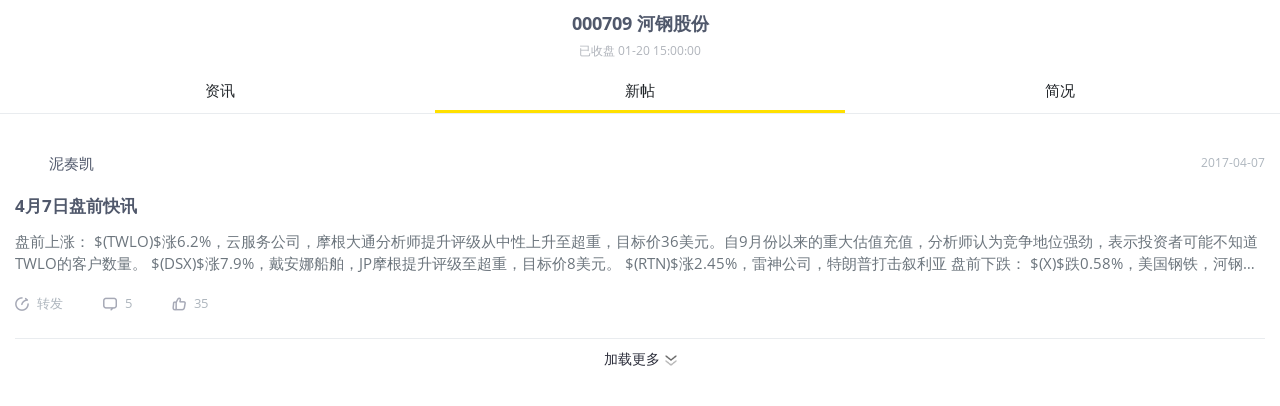

--- FILE ---
content_type: text/html; charset=utf-8
request_url: https://www.laohu8.com/m/hq/s/000709/tweets
body_size: 15202
content:
<!DOCTYPE html>
<html lang="en">
    <head>
        <meta charset="UTF-8" />
        <meta
            name="viewport"
            content="width=device-width, initial-scale=1, maximum-scale=1, minimum-scale=1, shrink-to-fit=no" />
        <meta name="author" content="tigerbrokers" />
        <meta http-equiv="X-UA-Compatible" content="IE=edge,chrome=1" />
        <meta name="renderer" content="webkit" />
        <meta name="apple-itunes-app" content="app-id=1023600494" />
        <meta name="google-play-app" content="app-id=com.tigerbrokers.stock" />
        <meta name="theme-color" content="#ffe100" />
        <meta name="msapplication-TileColor" content="#000000" />
        <meta name="msapplication-TileImage" content="/static/images/logos/tiger.round.png" />
        <meta name="screen-orientation" content="portrait" />
        <meta name="x5-orientation" content="portrait" />
        <meta name="fullscreen" content="yes" />
        <meta name="full-screen" content="yes" />
        <meta name="x5-fullscreen" content="true" />
        <meta name="x5-page-mode" content="app" />
        <meta name="nightmode" content="disable" />
        <meta name="wap-font-scale" content="no" />
        <meta name="apple-mobile-web-app-capable" content="yes" />
        <meta name="apple-mobile-web-app-status-bar-style" content="black-translucent" />
        <meta name="apple-mobile-web-app-title" content="老虎社区" />
        <link rel="shortcut icon" href="/favicon.ico" />
        <link rel="icon" type="image/x-icon" sizes="16x16 32x32" href="/favicon.ico" />
        <link rel="apple-touch-icon" href="https://c1.itigergrowtha.com/community/assets/media/logo.152.b51dd151.png" sizes="152x152" />
        <link rel="apple-touch-icon" href="https://c1.itigergrowtha.com/community/assets/media/logo.120.c40a0c60.png" sizes="120x120" />
        <link rel="apple-touch-icon" href="https://c1.itigergrowtha.com/community/assets/media/logo.76.ba630aec.png" sizes="76x76" />
        <link rel="apple-touch-icon" href="https://c1.itigergrowtha.com/community/assets/media/logo.60.1218cf9a.png" sizes="60x60" />
        <meta name="google" content="notranslate" />
        <link rel="license" href="https://www.itigerup.com/info/declaration" />
        <link rel="me" href="mailto:service@tigerbrokers.com" />
        <link rel="me" href="sms:+861084055994" />
        <meta property="fb:app_id" content="1023600494" />
        <meta property="og:url" content="https://www.laohu8.com/m/hq/s/000709/tweets" />
        <meta property="og:type" content="website" />
        <meta property="og:title" content="河钢股份(000709)_个股概要_股票价格_最新资讯_行情走势_历史数据" />
        <meta property="og:image" content="https://static.tigerbbs.com/a0b84b8debbbce3b4440f7fdd5eed2e7" />
        <meta property="og:image:alt" content="美港股上老虎。老虎社区提供河钢股份(000709)今日价格,行情走势,历史数据,股票概要及实时的新闻资讯,近期大事等重要参考决策数据。" />
        <meta property="og:description" content="美港股上老虎。老虎社区提供河钢股份(000709)今日价格,行情走势,历史数据,股票概要及实时的新闻资讯,近期大事等重要参考决策数据。" />
        <meta property="og:site_name" content="老虎社区" />
        <meta property="og:locale" content="en_US" />
        <meta name="twitter:card" content="summary_large_image" />
        <meta name="twitter:site" content="@Tiger_Brokers" />
        <meta name="twitter:creator" content="@Tiger_Brokers" />
        <meta name="twitter:url" content="https://www.laohu8.com/m/hq/s/000709/tweets" />
        <meta name="twitter:title" content="河钢股份(000709)_个股概要_股票价格_最新资讯_行情走势_历史数据" />
        <meta name="twitter:description" content="美港股上老虎。老虎社区提供河钢股份(000709)今日价格,行情走势,历史数据,股票概要及实时的新闻资讯,近期大事等重要参考决策数据。" />
        <meta name="twitter:image" content="https://static.tigerbbs.com/a0b84b8debbbce3b4440f7fdd5eed2e7" />
        <meta name="twitter:image:alt" content="美港股上老虎。老虎社区提供河钢股份(000709)今日价格,行情走势,历史数据,股票概要及实时的新闻资讯,近期大事等重要参考决策数据。" />
  <title data-react-helmet="true">河钢股份(000709)_个股概要_股票价格_最新资讯_行情走势_历史数据 - 老虎社区</title>
            <meta data-react-helmet="true" name="description" content="美港股上老虎。老虎社区提供河钢股份(000709)今日价格,行情走势,历史数据,股票概要及实时的新闻资讯,近期大事等重要参考决策数据。"/><meta data-react-helmet="true" name="keywords" content="河钢股份,000709,河钢股份股票,河钢股份股票老虎,河钢股份股票老虎国际,河钢股份行情,河钢股份股票行情,河钢股份股价,河钢股份股市,河钢股份股票价格,河钢股份股票交易,河钢股份股票购买,河钢股份股票实时行情,购买美股,购买港股,港股开户,美股开户,美股交易,港股交易,开通美港股账户,老虎国际行情"/>  <link rel="stylesheet" href="https://c1.itigergrowtha.com/community/assets/css/vendor.db0542cc.css" />
<link rel="stylesheet" href="https://c1.itigergrowtha.com/community/assets/css/common.b7f79d8f.css" />
<link rel="stylesheet" href="https://c1.itigergrowtha.com/community/assets/css/mobile/stock.888bd2de.css" />
<script>
    var SETTINGS = {
        lang: 'zh_CN',
        lang_content: 'all',
        edition: 'full',
        region: 'USA',
        serviceName: 'LAOHU8',
        currentUser: null,
        guestUser: {"uuid":11586663890,"token_type":"Guest","access_token":"eyJhbGciOiJFUzI1NiIsImtpZCI6IjVVQzB5NGhnUXUiLCJ0eXAiOiJKV1QifQ.eyJleHAiOjE3NjkxNjUyOTksImlzcyI6IkNITiIsIm5vbmNlIjoiZEtNSFJGNWhjRDA3NVZkbHEyajU1c3cwQXZ3WXBuMlRPOHA3ZklSUnNWWFpvR2NmWVYiLCJ0ZW5hbnRfaWQiOiJUQkNOIn0.DxvdvnwX6-9XA9Y4FnFSoRBk0yS_W_gv7lz3BjPDEvv5TjFKUeix3OoiFGbfOXP8bf57eALjnNLne7xl87MpoQ","expires_at":1769165299,"scopes":"common read write guest","pid":0,"env":"COMMON"},
        trackPageInfo: {"currentPageId":"000709","currentPage":"个股"}
    };
</script>
<!-- Analytics -->
<!-- prettier-ignore -->
<script>
/* Start: Google Global site tag(gtag) */
(function(i,s,o,g,r,a,m){a=s.createElement(o),m=s.getElementsByTagName(o)[0];a.async=1;a.src=g;m.parentNode.insertBefore(a,m)
})(window,document,'script','https://www.googletagmanager.com/gtag/js?id=AW-331929667');
window.dataLayer = window.dataLayer || [];window.gtag = function gtag(){dataLayer.push(arguments);}
window.__gtagConfig={"autoTrackPageView":true,"AW_id":"AW-331929667","GA_id":"G-LECRLCDT1K","cookieDomain":"auto"};
gtag('js', new Date());
gtag('config', 'G-LECRLCDT1K', {"cookie_domain":"auto"});
gtag('config', 'AW-331929667', {"cookie_domain":"auto"});
/* End: Google Global site tag (gtag) */
/* Start: Sensors */
        (function(para) {
            var p = para.sdk_url, n = para.name, w = window, d = document, s = 'script',x = null,y = null;
            if(typeof(w['sensorsDataAnalytic201505']) !== 'undefined') {
                return false;
            }
            w['sensorsDataAnalytic201505'] = n;
            w[n] = w[n] || function(a) {return function() {(w[n]._q = w[n]._q || []).push([a, arguments]);}};
            var ifs = ['track','quick','register','registerPage','registerOnce','trackSignup', 'trackAbtest', 'setProfile','setOnceProfile','appendProfile', 'incrementProfile', 'deleteProfile', 'unsetProfile', 'identify','login','logout','trackLink','clearAllRegister','getAppStatus','setItem','deleteItem','use'];
            for (var i = 0; i < ifs.length; i++) {
              w[n][ifs[i]] = w[n].call(null, ifs[i]);
            }
            if (!w[n]._t) {
              x = d.createElement(s), y = d.getElementsByTagName(s)[0];
              x.async = 1;
              x.src = p;
              x.setAttribute('charset','UTF-8');
              w[n].para = para;
              y.parentNode.insertBefore(x, y);
            }
          })({
            sdk_url: 'https://c1.itigergrowtha.com/libs/sensors/1.23.4/sensorsdata.min.js',
            name: 'sensors',
            server_url: 'https://da.tigerfintech.com/sa?project=production',
            heatmap: {"clickmap":"default","collect_tags":{"div":true}},
            is_track_single_page:true,
            use_client_time:true,
            send_type:'beacon',
            max_string_length: 1000,
            show_log: false
          });
        sensors.registerPage({ platform: /tigerbrokers|tradeup/i.test(navigator.userAgent) ? 'h5' : 'web' });
        sensors.quick('useModulePlugin','SiteLinker', { linker: [{"part_url":"tigerbrokers.com.sg","after_hash":false},{"part_url":"itiger.com","after_hash":false},{"part_url":"itigerup.com","after_hash":false},{"part_url":"tigertcp.cn","after_hash":false},{"part_url":"tigerbrokers.com.au","after_hash":false},{"part_url":"tigerbrokers.nz","after_hash":false},{"part_url":"skytigris.com","after_hash":false},{"part_url":"mydigiuc.com","after_hash":false},{"part_url":"tigersecurities.com","after_hash":false},{"part_url":"tigerbrokers.com.hk","after_hash":false},{"part_url":"tigerfintech.net","after_hash":false},{"part_url":"tigerstocks.com","after_hash":false},{"part_url":"tigertrade.app","after_hash":false},{"part_url":"itigertrade.app","after_hash":false},{"part_url":"tigertrader.app","after_hash":false}] });
        window.__sensorsConfig = {"showLog":false,"heatmap":{"clickmap":"default","collect_tags":{"div":true}},"autoTrack":true,"autoTrackArgs":{},"platform":"communityWebBehavior","pageLeave":true,"linkerDomains":["tigerbrokers.com.sg","itiger.com","itigerup.com","tigertcp.cn","tigerbrokers.com.au","tigerbrokers.nz","skytigris.com","mydigiuc.com","tigersecurities.com","tigerbrokers.com.hk","tigerfintech.net","tigerstocks.com","tigertrade.app","itigertrade.app","tigertrader.app"]};
sensors.use('PageLeave', { heartbeat_interval_time: 5 });
sensors.quick('autoTrack', {});
/* End: Sensors */
</script>
<!-- End Analytics -->
     
<script>(window.BOOMR_mq=window.BOOMR_mq||[]).push(["addVar",{"rua.upush":"false","rua.cpush":"false","rua.upre":"false","rua.cpre":"false","rua.uprl":"false","rua.cprl":"false","rua.cprf":"false","rua.trans":"","rua.cook":"false","rua.ims":"false","rua.ufprl":"false","rua.cfprl":"false","rua.isuxp":"false","rua.texp":"norulematch","rua.ceh":"false","rua.ueh":"false","rua.ieh.st":"0"}]);</script>
                              <script>!function(e){var n="https://s.go-mpulse.net/boomerang/";if("False"=="True")e.BOOMR_config=e.BOOMR_config||{},e.BOOMR_config.PageParams=e.BOOMR_config.PageParams||{},e.BOOMR_config.PageParams.pci=!0,n="https://s2.go-mpulse.net/boomerang/";if(window.BOOMR_API_key="AKZJY-8XKR3-TLSNG-ZPV7U-YAS6B",function(){function e(){if(!o){var e=document.createElement("script");e.id="boomr-scr-as",e.src=window.BOOMR.url,e.async=!0,i.parentNode.appendChild(e),o=!0}}function t(e){o=!0;var n,t,a,r,d=document,O=window;if(window.BOOMR.snippetMethod=e?"if":"i",t=function(e,n){var t=d.createElement("script");t.id=n||"boomr-if-as",t.src=window.BOOMR.url,BOOMR_lstart=(new Date).getTime(),e=e||d.body,e.appendChild(t)},!window.addEventListener&&window.attachEvent&&navigator.userAgent.match(/MSIE [67]\./))return window.BOOMR.snippetMethod="s",void t(i.parentNode,"boomr-async");a=document.createElement("IFRAME"),a.src="about:blank",a.title="",a.role="presentation",a.loading="eager",r=(a.frameElement||a).style,r.width=0,r.height=0,r.border=0,r.display="none",i.parentNode.appendChild(a);try{O=a.contentWindow,d=O.document.open()}catch(_){n=document.domain,a.src="javascript:var d=document.open();d.domain='"+n+"';void(0);",O=a.contentWindow,d=O.document.open()}if(n)d._boomrl=function(){this.domain=n,t()},d.write("<bo"+"dy onload='document._boomrl();'>");else if(O._boomrl=function(){t()},O.addEventListener)O.addEventListener("load",O._boomrl,!1);else if(O.attachEvent)O.attachEvent("onload",O._boomrl);d.close()}function a(e){window.BOOMR_onload=e&&e.timeStamp||(new Date).getTime()}if(!window.BOOMR||!window.BOOMR.version&&!window.BOOMR.snippetExecuted){window.BOOMR=window.BOOMR||{},window.BOOMR.snippetStart=(new Date).getTime(),window.BOOMR.snippetExecuted=!0,window.BOOMR.snippetVersion=12,window.BOOMR.url=n+"AKZJY-8XKR3-TLSNG-ZPV7U-YAS6B";var i=document.currentScript||document.getElementsByTagName("script")[0],o=!1,r=document.createElement("link");if(r.relList&&"function"==typeof r.relList.supports&&r.relList.supports("preload")&&"as"in r)window.BOOMR.snippetMethod="p",r.href=window.BOOMR.url,r.rel="preload",r.as="script",r.addEventListener("load",e),r.addEventListener("error",function(){t(!0)}),setTimeout(function(){if(!o)t(!0)},3e3),BOOMR_lstart=(new Date).getTime(),i.parentNode.appendChild(r);else t(!1);if(window.addEventListener)window.addEventListener("load",a,!1);else if(window.attachEvent)window.attachEvent("onload",a)}}(),"".length>0)if(e&&"performance"in e&&e.performance&&"function"==typeof e.performance.setResourceTimingBufferSize)e.performance.setResourceTimingBufferSize();!function(){if(BOOMR=e.BOOMR||{},BOOMR.plugins=BOOMR.plugins||{},!BOOMR.plugins.AK){var n=""=="true"?1:0,t="",a="amkyn6yxzcoiu2lp24lq-f-74d85444e-clientnsv4-s.akamaihd.net",i="false"=="true"?2:1,o={"ak.v":"39","ak.cp":"1162782","ak.ai":parseInt("693528",10),"ak.ol":"0","ak.cr":8,"ak.ipv":4,"ak.proto":"h2","ak.rid":"2523d978","ak.r":44268,"ak.a2":n,"ak.m":"dscr","ak.n":"ff","ak.bpcip":"3.21.134.0","ak.cport":59618,"ak.gh":"23.192.164.138","ak.quicv":"","ak.tlsv":"tls1.3","ak.0rtt":"","ak.0rtt.ed":"","ak.csrc":"-","ak.acc":"","ak.t":"1768937239","ak.ak":"hOBiQwZUYzCg5VSAfCLimQ==UgnCPAjIye/+x2jBxq2MUygA6TuAsgr2I9w80xXIqdUQvEUQSiaGsawS6RxtAFI1uiDvZcOG4MiL9rY6FglB5RHwCimQkdATx8cp/jbc0sajkr3EW7A7m3S0+pgJJKL2oxmn8jtjpKDACXxQhFBsfB51MM4TeDAadaVNG0fK6sybfurj0i3zYIOZg+B/fsXi8l1P4cRD+UyqA8RB1MKOVlAQz1/SYj/q+xo/uSMTEK5XL8fROT+yXbv4MjuMtz4eb4/kTishBPfz3VKMXmfCDFCMW1lmmfxakl7Lx3hCjKYlnn5BeFVblh2AqKTs1VfXCRqc3ypGwecEkFyWaaedfnpFTI14Lo7ofb+4DtcxPRtoZ6J9uipCucGbJCZ1FguE848RhOO/ik+ah01EFHXsnX4drFblPddk8o+Qm1SUYC8=","ak.pv":"22","ak.dpoabenc":"","ak.tf":i};if(""!==t)o["ak.ruds"]=t;var r={i:!1,av:function(n){var t="http.initiator";if(n&&(!n[t]||"spa_hard"===n[t]))o["ak.feo"]=void 0!==e.aFeoApplied?1:0,BOOMR.addVar(o)},rv:function(){var e=["ak.bpcip","ak.cport","ak.cr","ak.csrc","ak.gh","ak.ipv","ak.m","ak.n","ak.ol","ak.proto","ak.quicv","ak.tlsv","ak.0rtt","ak.0rtt.ed","ak.r","ak.acc","ak.t","ak.tf"];BOOMR.removeVar(e)}};BOOMR.plugins.AK={akVars:o,akDNSPreFetchDomain:a,init:function(){if(!r.i){var e=BOOMR.subscribe;e("before_beacon",r.av,null,null),e("onbeacon",r.rv,null,null),r.i=!0}return this},is_complete:function(){return!0}}}}()}(window);</script></head>
    <!-- prettier-ignore -->
    <body class="layout-fluid language-zh_CN page-mobile-stock invisible-header invisible-footer laohu8 ">
        <div id="wrap">
            <div id="container" class="site-container"><div class="m-stock"><div class="stock-main"><div class="stock-data"><div class="stock-name">000709<!-- --> <!-- -->河钢股份</div><div class="stock-status">已收盘<!-- --> <!-- -->01-20 15:00:00</div></div><div class="stock-related"><nav class="m-tabnav stock-related-tabs sticky-top nav nav-tabs" id="related-tabs"><div class="nav-item"><a href="/m/hq/s/000709/" data-rb-event-key="news" class="nav-link">资讯</a></div><div class="nav-item"><a href="/m/hq/s/000709/tweets" data-rb-event-key="tweets" class="nav-link active">新帖</a></div><div class="nav-item"><a href="/m/hq/s/000709/wiki" data-rb-event-key="wiki" class="nav-link">简况</a></div></nav><div></div><div class="stock-related-news d-none"><div><div class="m-news-item"><div class=""><div style="-webkit-line-clamp:2;-webkit-box-orient:vertical" class="ellipsis item-title ellipsis-line-clamp">河钢股份（000709）披露2024年面向专业投资者公开发行公司债券(第一期)2026年付息公告，1月16日股价下跌1.68%</div><div class="author-info">证券之星<!-- -->  ·  <!-- -->01-16</div></div><a title="河钢股份（000709）披露2024年面向专业投资者公开发行公司债券(第一期)2026年付息公告，1月16日股价下跌1.68%" href="/m/news/2603944869" class="news-link stretched-link">河钢股份（000709）披露2024年面向专业投资者公开发行公司债券(第一期)2026年付息公告，1月16日股价下跌1.68%</a></div><div class="m-news-item"><div class=""><div style="-webkit-line-clamp:2;-webkit-box-orient:vertical" class="ellipsis item-title ellipsis-line-clamp">河钢股份（000709）披露2024年面向专业投资者公开发行公司债券(第一期)2026年付息公告，1月15日股价下跌0.83%</div><div class="author-info">证券之星<!-- -->  ·  <!-- -->01-15</div></div><a title="河钢股份（000709）披露2024年面向专业投资者公开发行公司债券(第一期)2026年付息公告，1月15日股价下跌0.83%" href="/m/news/2603098576" class="news-link stretched-link">河钢股份（000709）披露2024年面向专业投资者公开发行公司债券(第一期)2026年付息公告，1月15日股价下跌0.83%</a></div><div class="m-news-item"><div class=""><div style="-webkit-line-clamp:2;-webkit-box-orient:vertical" class="ellipsis item-title ellipsis-line-clamp">河钢股份(000709)12月31日股东户数23.16万户，较上期减少0.64%</div><div class="author-info">证券之星<!-- -->  ·  <!-- -->01-12</div></div><a title="河钢股份(000709)12月31日股东户数23.16万户，较上期减少0.64%" href="/m/news/2602518458" class="news-link stretched-link">河钢股份(000709)12月31日股东户数23.16万户，较上期减少0.64%</a></div><div class="m-news-item"><div class=""><div style="-webkit-line-clamp:2;-webkit-box-orient:vertical" class="ellipsis item-title ellipsis-line-clamp">股市必读：河钢股份（000709）12月31日董秘有最新回复</div><div class="author-info">证券之星<!-- -->  ·  <!-- -->01-05</div></div><a title="股市必读：河钢股份（000709）12月31日董秘有最新回复" href="/m/news/2601029457" class="news-link stretched-link">股市必读：河钢股份（000709）12月31日董秘有最新回复</a></div><div class="m-news-item"><div class=""><div style="-webkit-line-clamp:2;-webkit-box-orient:vertical" class="ellipsis item-title ellipsis-line-clamp">每周股票复盘：河钢股份（000709）召开2025年第三次临时股东会</div><div class="author-info">证券之星<!-- -->  ·  <!-- -->01-03</div></div><a title="每周股票复盘：河钢股份（000709）召开2025年第三次临时股东会" href="/m/news/2600906733" class="news-link stretched-link">每周股票复盘：河钢股份（000709）召开2025年第三次临时股东会</a></div><div class="m-news-item"><div class=""><div style="-webkit-line-clamp:2;-webkit-box-orient:vertical" class="ellipsis item-title ellipsis-line-clamp">河钢股份(000709.SZ)：邯郸分公司已累计收到搬迁补偿款89.98亿元</div><div class="author-info">中金财经<!-- -->  ·  <!-- -->2025-12-26</div></div><a title="河钢股份(000709.SZ)：邯郸分公司已累计收到搬迁补偿款89.98亿元" href="/m/news/2594626272" class="news-link stretched-link">河钢股份(000709.SZ)：邯郸分公司已累计收到搬迁补偿款89.98亿元</a></div><div class="m-news-item"><div class=""><div style="-webkit-line-clamp:2;-webkit-box-orient:vertical" class="ellipsis item-title ellipsis-line-clamp">河钢股份：乐亭钢铁4号高炉配套工程成功点火</div><div class="author-info">证券之星<!-- -->  ·  <!-- -->2025-12-16</div></div><a title="河钢股份：乐亭钢铁4号高炉配套工程成功点火" href="/m/news/2591060647" class="news-link stretched-link">河钢股份：乐亭钢铁4号高炉配套工程成功点火</a></div><div class="m-news-item"><div class=""><div style="-webkit-line-clamp:2;-webkit-box-orient:vertical" class="ellipsis item-title ellipsis-line-clamp">河钢股份(000709)12月10日股东户数23.31万户，较上期增加0.42%</div><div class="author-info">证券之星<!-- -->  ·  <!-- -->2025-12-15</div></div><a title="河钢股份(000709)12月10日股东户数23.31万户，较上期增加0.42%" href="/m/news/2591628612" class="news-link stretched-link">河钢股份(000709)12月10日股东户数23.31万户，较上期增加0.42%</a></div><div class="m-news-item"><div class=""><div style="-webkit-line-clamp:2;-webkit-box-orient:vertical" class="ellipsis item-title ellipsis-line-clamp">河钢股份(000709.SZ)：拟单方面以现金向乐钢增资47亿元</div><div class="author-info">中金财经<!-- -->  ·  <!-- -->2025-12-12</div></div><a title="河钢股份(000709.SZ)：拟单方面以现金向乐钢增资47亿元" href="/m/news/2590508931" class="news-link stretched-link">河钢股份(000709.SZ)：拟单方面以现金向乐钢增资47亿元</a></div><div class="m-news-item"><div class=""><div style="-webkit-line-clamp:2;-webkit-box-orient:vertical" class="ellipsis item-title ellipsis-line-clamp">12月9日河钢股份创60日新低，国泰中证钢铁ETF基金重仓该股</div><div class="author-info">证券之星<!-- -->  ·  <!-- -->2025-12-09</div></div><a title="12月9日河钢股份创60日新低，国泰中证钢铁ETF基金重仓该股" href="/m/news/2590821313" class="news-link stretched-link">12月9日河钢股份创60日新低，国泰中证钢铁ETF基金重仓该股</a></div><div class="m-news-item"><div class=""><div style="-webkit-line-clamp:2;-webkit-box-orient:vertical" class="ellipsis item-title ellipsis-line-clamp">河钢股份：截止2025年11月28日股东人数为232,112户</div><div class="author-info">证券之星<!-- -->  ·  <!-- -->2025-12-05</div></div><a title="河钢股份：截止2025年11月28日股东人数为232,112户" href="/m/news/2589486131" class="news-link stretched-link">河钢股份：截止2025年11月28日股东人数为232,112户</a></div><div class="m-news-item"><div class=""><div style="-webkit-line-clamp:2;-webkit-box-orient:vertical" class="ellipsis item-title ellipsis-line-clamp">河钢股份（000709）披露董事变动公告，12月1日股价上涨0.87%</div><div class="author-info">证券之星<!-- -->  ·  <!-- -->2025-12-01</div></div><a title="河钢股份（000709）披露董事变动公告，12月1日股价上涨0.87%" href="/m/news/2588776387" class="news-link stretched-link">河钢股份（000709）披露董事变动公告，12月1日股价上涨0.87%</a></div><div class="m-news-item"><div class=""><div style="-webkit-line-clamp:2;-webkit-box-orient:vertical" class="ellipsis item-title ellipsis-line-clamp">河钢股份：截止2025年11月20日股东人数为231,059户</div><div class="author-info">证券之星<!-- -->  ·  <!-- -->2025-11-28</div></div><a title="河钢股份：截止2025年11月20日股东人数为231,059户" href="/m/news/2586209579" class="news-link stretched-link">河钢股份：截止2025年11月20日股东人数为231,059户</a></div><div class="m-news-item"><div class=""><div style="-webkit-line-clamp:2;-webkit-box-orient:vertical" class="ellipsis item-title ellipsis-line-clamp">河钢股份：控股子公司参与核聚变材料研发</div><div class="author-info">证券之星<!-- -->  ·  <!-- -->2025-11-28</div></div><a title="河钢股份：控股子公司参与核聚变材料研发" href="/m/news/2586209505" class="news-link stretched-link">河钢股份：控股子公司参与核聚变材料研发</a></div><div class="m-news-item"><div class=""><div style="-webkit-line-clamp:2;-webkit-box-orient:vertical" class="ellipsis item-title ellipsis-line-clamp">河钢股份（000709）公司公告非独立董事选举结果，11月26日股价下跌0.86%</div><div class="author-info">证券之星<!-- -->  ·  <!-- -->2025-11-26</div></div><a title="河钢股份（000709）公司公告非独立董事选举结果，11月26日股价下跌0.86%" href="/m/news/2586263187" class="news-link stretched-link">河钢股份（000709）公司公告非独立董事选举结果，11月26日股价下跌0.86%</a></div><div class="m-news-item"><div class=""><div style="-webkit-line-clamp:2;-webkit-box-orient:vertical" class="ellipsis item-title ellipsis-line-clamp">股市必读：河钢股份（000709）11月18日收盘跌5.04%，主力净流入1138.47万元</div><div class="author-info">证券之星<!-- -->  ·  <!-- -->2025-11-19</div></div><a title="股市必读：河钢股份（000709）11月18日收盘跌5.04%，主力净流入1138.47万元" href="/m/news/2584696391" class="news-link stretched-link">股市必读：河钢股份（000709）11月18日收盘跌5.04%，主力净流入1138.47万元</a></div><div class="m-news-item"><div class=""><div style="-webkit-line-clamp:2;-webkit-box-orient:vertical" class="ellipsis item-title ellipsis-line-clamp">股市必读：河钢股份(000709)股东户数23.09万户，较上期减少0.01%</div><div class="author-info">证券之星<!-- -->  ·  <!-- -->2025-11-17</div></div><a title="股市必读：河钢股份(000709)股东户数23.09万户，较上期减少0.01%" href="/m/news/2584698234" class="news-link stretched-link">股市必读：河钢股份(000709)股东户数23.09万户，较上期减少0.01%</a></div><div class="m-news-item"><div class=""><div style="-webkit-line-clamp:2;-webkit-box-orient:vertical" class="ellipsis item-title ellipsis-line-clamp">河钢股份（000709）新增【核聚变】概念</div><div class="author-info">证券之星<!-- -->  ·  <!-- -->2025-11-14</div></div><a title="河钢股份（000709）新增【核聚变】概念" href="/m/news/2583573483" class="news-link stretched-link">河钢股份（000709）新增【核聚变】概念</a></div><div class="m-news-item"><div class=""><div style="-webkit-line-clamp:2;-webkit-box-orient:vertical" class="ellipsis item-title ellipsis-line-clamp">河钢股份：北铁指数各品位指数产品正在逐步构建</div><div class="author-info">证券之星<!-- -->  ·  <!-- -->2025-11-14</div></div><a title="河钢股份：北铁指数各品位指数产品正在逐步构建" href="/m/news/2583857826" class="news-link stretched-link">河钢股份：北铁指数各品位指数产品正在逐步构建</a></div><div class="m-news-item"><div class=""><div style="-webkit-line-clamp:2;-webkit-box-orient:vertical" class="ellipsis item-title ellipsis-line-clamp">河钢股份：截止11月10日股东人数为230,923户</div><div class="author-info">证券之星<!-- -->  ·  <!-- -->2025-11-14</div></div><a title="河钢股份：截止11月10日股东人数为230,923户" href="/m/news/2583578203" class="news-link stretched-link">河钢股份：截止11月10日股东人数为230,923户</a></div></div></div><div class="stock-related-tweets"><div></div><div class="load-more"><a title="加载更多" href="#0">暂无数据</a></div></div><div class="wiki-wrapper d-none"><h3 class="wiki-title">公司概况</h3><div class="wiki-item"><div class="wiki-label">公司名称：</div><div class="wiki-info">河钢股份有限公司</div></div><div class="wiki-item"><div class="wiki-label">所属行业：</div><div class="wiki-info">黑色金属冶炼和压延加工业</div></div><div class="wiki-item"><div class="wiki-label">上市日期：</div><div class="wiki-info">1997-04-16</div></div><div class="wiki-item"><div class="wiki-label">主营业务：</div><div style="-webkit-line-clamp:4;-webkit-box-orient:vertical" class="ellipsis ellipsis-line-clamp"><div class="wiki-info">　　河钢股份有限公司的主营业务是黑色金属的冶炼和加工。公司的主要产品是板材、棒材、线材、型材四大类。</div></div></div><div class="wiki-item"><div class="wiki-label">发行价格：</div><div class="wiki-info">9.22</div></div></div></div></div></div></div>
        </div>
<textarea style="display: none" id="__APP_DATA__">{&quot;stockData&quot;:{&quot;symbol&quot;:&quot;000709&quot;,&quot;market&quot;:&quot;SZ&quot;,&quot;secType&quot;:&quot;STK&quot;,&quot;nameCN&quot;:&quot;河钢股份&quot;,&quot;latestPrice&quot;:2.42,&quot;timestamp&quot;:1768892601000,&quot;preClose&quot;:2.38,&quot;halted&quot;:0,&quot;volume&quot;:120204139,&quot;delay&quot;:0,&quot;changeRate&quot;:0.0168,&quot;floatShares&quot;:10335000000,&quot;shares&quot;:10337000000,&quot;eps&quot;:0.0931,&quot;marketStatus&quot;:&quot;已收盘&quot;,&quot;change&quot;:0.04,&quot;latestTime&quot;:&quot;01-20 15:00:00&quot;,&quot;open&quot;:2.39,&quot;high&quot;:2.43,&quot;low&quot;:2.37,&quot;amount&quot;:289000000,&quot;amplitude&quot;:0.0252,&quot;askPrice&quot;:2.43,&quot;askSize&quot;:67805,&quot;bidPrice&quot;:2.42,&quot;bidSize&quot;:9510,&quot;shortable&quot;:0,&quot;etf&quot;:0,&quot;ttmEps&quot;:0.0931,&quot;tradingStatus&quot;:0,&quot;nextMarketStatus&quot;:{&quot;tag&quot;:&quot;开盘&quot;,&quot;tradingStatus&quot;:2,&quot;beginTime&quot;:1768959000000},&quot;marketStatusCode&quot;:5,&quot;adr&quot;:0,&quot;adjPreClose&quot;:2.38,&quot;symbolType&quot;:&quot;stock&quot;,&quot;openAndCloseTimeList&quot;:[[1768872600000,1768879800000],[1768885200000,1768892400000]],&quot;highLimit&quot;:2.62,&quot;lowLimit&quot;:2.14,&quot;ibTradeSell&quot;:false,&quot;ibTradeBuySell&quot;:true,&quot;totalEquity&quot;:10337121092,&quot;isCdr&quot;:false,&quot;pbRate&quot;:0.48,&quot;roa&quot;:&quot;--&quot;,&quot;peRate&quot;:25.993555,&quot;roe&quot;:&quot;1.3%&quot;,&quot;epsLYR&quot;:0.0462,&quot;committee&quot;:-0.407947,&quot;marketValue&quot;:25016000000,&quot;turnoverRate&quot;:0.0116,&quot;status&quot;:0,&quot;floatMarketCap&quot;:25012000000},&quot;requestUrl&quot;:&quot;/m/hq/s/000709/tweets&quot;,&quot;defaultTab&quot;:&quot;tweets&quot;,&quot;newsList&quot;:[{&quot;id&quot;:&quot;2603944869&quot;,&quot;title&quot;:&quot;河钢股份（000709）披露2024年面向专业投资者公开发行公司债券(第一期)2026年付息公告，1月16日股价下跌1.68%&quot;,&quot;url&quot;:&quot;https://stock-news.laohu8.com/highlight/detail?id=2603944869&quot;,&quot;media&quot;:&quot;证券之星&quot;,&quot;labels&quot;:[&quot;corporation&quot;],&quot;top&quot;:-1,&quot;itemType&quot;:null,&quot;share&quot;:&quot;https://www.laohu8.com/m/news/2603944869?lang=zh_cn&amp;edition=full&quot;,&quot;pubTime&quot;:&quot;2026-01-16 22:39&quot;,&quot;pubTimestamp&quot;:1768574351,&quot;startTime&quot;:&quot;0&quot;,&quot;endTime&quot;:&quot;0&quot;,&quot;summary&quot;:&quot;公司近日发布公告称，河钢股份有限公司将于2026年1月19日支付2024年面向专业投资者公开发行公司债券（第一期）的利息，债权登记日为2026年1月16日，付息日为2026年1月19日，计息期间为2025年1月18日至2026年1月17日，本期债券余额为15.00亿元，票面利率为2.98%，每10张派发利息29.80元（含税）。付息对象为债权登记日在中国结算深圳分公司登记在册的全体债券持有人。&quot;,&quot;market&quot;:&quot;hk&quot;,&quot;thumbnail&quot;:null,&quot;type&quot;:0,&quot;news_type&quot;:0,&quot;thumbnails&quot;:[],&quot;rights&quot;:null,&quot;property&quot;:[],&quot;language&quot;:&quot;zh&quot;,&quot;translate_title&quot;:&quot;&quot;,&quot;themeId&quot;:null,&quot;theme_name&quot;:&quot;&quot;,&quot;theme_type&quot;:&quot;&quot;,&quot;isJumpTheme&quot;:false,&quot;source_url&quot;:&quot;https://stock.stockstar.com/RB2026011600041358.shtml&quot;,&quot;is_publish_highlight&quot;:false,&quot;source_rank&quot;:0,&quot;column&quot;:&quot;&quot;,&quot;sentiment&quot;:&quot;-1&quot;,&quot;news_top_title&quot;:null,&quot;news_tag&quot;:&quot;corporation&quot;,&quot;news_rank&quot;:0,&quot;length&quot;:0,&quot;strategy_id&quot;:0,&quot;source&quot;:&quot;stockstar&quot;,&quot;symbols&quot;:[&quot;BK0088&quot;,&quot;BK0172&quot;,&quot;BK0188&quot;,&quot;BK0183&quot;,&quot;BK0212&quot;,&quot;BK0196&quot;,&quot;000709&quot;],&quot;gpt_icon&quot;:0},{&quot;id&quot;:&quot;2603098576&quot;,&quot;title&quot;:&quot;河钢股份（000709）披露2024年面向专业投资者公开发行公司债券(第一期)2026年付息公告，1月15日股价下跌0.83%&quot;,&quot;url&quot;:&quot;https://stock-news.laohu8.com/highlight/detail?id=2603098576&quot;,&quot;media&quot;:&quot;证券之星&quot;,&quot;labels&quot;:[&quot;shareholding&quot;],&quot;top&quot;:-1,&quot;itemType&quot;:null,&quot;share&quot;:&quot;https://www.laohu8.com/m/news/2603098576?lang=zh_cn&amp;edition=full&quot;,&quot;pubTime&quot;:&quot;2026-01-15 22:21&quot;,&quot;pubTimestamp&quot;:1768486870,&quot;startTime&quot;:&quot;0&quot;,&quot;endTime&quot;:&quot;0&quot;,&quot;summary&quot;:&quot;截至2026年1月15日收盘，河钢股份报收于2.38元，较前一交易日下跌0.83%，最新总市值为246.02亿元。公司近日发布公告称，河钢股份有限公司将于2026年1月19日支付2024年面向专业投资者公开发行公司债券（第一期）的利息，债权登记日为2026年1月16日，付息日为2026年1月19日，计息期间为2025年1月18日至2026年1月17日，票面利率为2.98%，每10张派发利息29.80元（含税）。付息对象为债权登记日在册的全体债券持有人。&quot;,&quot;market&quot;:&quot;hk&quot;,&quot;thumbnail&quot;:null,&quot;type&quot;:0,&quot;news_type&quot;:0,&quot;thumbnails&quot;:[],&quot;rights&quot;:null,&quot;property&quot;:[],&quot;language&quot;:&quot;zh&quot;,&quot;translate_title&quot;:&quot;&quot;,&quot;themeId&quot;:null,&quot;theme_name&quot;:&quot;&quot;,&quot;theme_type&quot;:&quot;&quot;,&quot;isJumpTheme&quot;:false,&quot;source_url&quot;:&quot;https://stock.stockstar.com/RB2026011500040832.shtml&quot;,&quot;is_publish_highlight&quot;:false,&quot;source_rank&quot;:0,&quot;column&quot;:&quot;&quot;,&quot;sentiment&quot;:&quot;-1&quot;,&quot;news_top_title&quot;:null,&quot;news_tag&quot;:&quot;shareholding&quot;,&quot;news_rank&quot;:0,&quot;length&quot;:0,&quot;strategy_id&quot;:0,&quot;source&quot;:&quot;stockstar&quot;,&quot;symbols&quot;:[&quot;BK0188&quot;,&quot;BK0088&quot;,&quot;BK0183&quot;,&quot;BK0196&quot;,&quot;BK0212&quot;,&quot;BK0172&quot;,&quot;000709&quot;],&quot;gpt_icon&quot;:0},{&quot;id&quot;:&quot;2602518458&quot;,&quot;title&quot;:&quot;河钢股份(000709)12月31日股东户数23.16万户，较上期减少0.64%&quot;,&quot;url&quot;:&quot;https://stock-news.laohu8.com/highlight/detail?id=2602518458&quot;,&quot;media&quot;:&quot;证券之星&quot;,&quot;labels&quot;:[],&quot;top&quot;:-1,&quot;itemType&quot;:null,&quot;share&quot;:&quot;https://www.laohu8.com/m/news/2602518458?lang=zh_cn&amp;edition=full&quot;,&quot;pubTime&quot;:&quot;2026-01-12 17:38&quot;,&quot;pubTimestamp&quot;:1768210706,&quot;startTime&quot;:&quot;0&quot;,&quot;endTime&quot;:&quot;0&quot;,&quot;summary&quot;:&quot;证券之星消息，近日河钢股份披露，截至2025年12月31日公司股东户数为23.16万户，较12月10日减少1493.0户，减幅为0.64%。在普钢行业个股中，河钢股份股东户数高于行业平均水平，截至12月31日，普钢行业平均股东户数为14.42万户。从股价来看，2025年12月10日至2025年12月31日，河钢股份区间涨幅为2.21%，在此期间股东户数减少1493.0户，减幅为0.64%。&quot;,&quot;market&quot;:&quot;sh&quot;,&quot;thumbnail&quot;:null,&quot;type&quot;:0,&quot;news_type&quot;:0,&quot;thumbnails&quot;:[],&quot;rights&quot;:null,&quot;property&quot;:[],&quot;language&quot;:&quot;zh&quot;,&quot;translate_title&quot;:&quot;&quot;,&quot;themeId&quot;:null,&quot;theme_name&quot;:&quot;&quot;,&quot;theme_type&quot;:&quot;&quot;,&quot;isJumpTheme&quot;:false,&quot;source_url&quot;:&quot;https://stock.stockstar.com/RB2026011200024367.shtml&quot;,&quot;is_publish_highlight&quot;:false,&quot;source_rank&quot;:0,&quot;column&quot;:&quot;&quot;,&quot;sentiment&quot;:&quot;0&quot;,&quot;news_top_title&quot;:null,&quot;news_tag&quot;:&quot;&quot;,&quot;news_rank&quot;:0,&quot;length&quot;:0,&quot;strategy_id&quot;:0,&quot;source&quot;:&quot;stockstar&quot;,&quot;symbols&quot;:[&quot;BK0188&quot;,&quot;BK0212&quot;,&quot;BK0183&quot;,&quot;BK0196&quot;,&quot;000709&quot;,&quot;BK0088&quot;,&quot;BK0172&quot;],&quot;gpt_icon&quot;:0},{&quot;id&quot;:&quot;2601029457&quot;,&quot;title&quot;:&quot;股市必读：河钢股份（000709）12月31日董秘有最新回复&quot;,&quot;url&quot;:&quot;https://stock-news.laohu8.com/highlight/detail?id=2601029457&quot;,&quot;media&quot;:&quot;证券之星&quot;,&quot;labels&quot;:[],&quot;top&quot;:-1,&quot;itemType&quot;:null,&quot;share&quot;:&quot;https://www.laohu8.com/m/news/2601029457?lang=zh_cn&amp;edition=full&quot;,&quot;pubTime&quot;:&quot;2026-01-05 02:34&quot;,&quot;pubTimestamp&quot;:1767551653,&quot;startTime&quot;:&quot;0&quot;,&quot;endTime&quot;:&quot;0&quot;,&quot;summary&quot;:&quot;截至2025年12月31日收盘，河钢股份报收于2.31元，下跌0.86%，换手率0.85%，成交量87.75万手，成交额2.03亿元。董秘最新回复投资者： 请问贵公司有哪些金属矿山，储量分别是多少吨？河钢矿业是间接控股股东河钢集团旗下矿山板块，主营铁矿山采选加工，拥有丰富的铁矿石资源储量。当日关注点来自交易信息汇总：12月31日主力资金净流入1663.96万元，占总成交额8.2%。&quot;,&quot;market&quot;:&quot;fut&quot;,&quot;thumbnail&quot;:null,&quot;type&quot;:0,&quot;news_type&quot;:0,&quot;thumbnails&quot;:[],&quot;rights&quot;:null,&quot;property&quot;:[],&quot;language&quot;:&quot;zh&quot;,&quot;translate_title&quot;:&quot;&quot;,&quot;themeId&quot;:null,&quot;theme_name&quot;:&quot;&quot;,&quot;theme_type&quot;:&quot;&quot;,&quot;isJumpTheme&quot;:false,&quot;source_url&quot;:&quot;https://stock.stockstar.com/RB2026010500000775.shtml&quot;,&quot;is_publish_highlight&quot;:false,&quot;source_rank&quot;:0,&quot;column&quot;:&quot;&quot;,&quot;sentiment&quot;:&quot;0&quot;,&quot;news_top_title&quot;:null,&quot;news_tag&quot;:&quot;&quot;,&quot;news_rank&quot;:0,&quot;length&quot;:0,&quot;strategy_id&quot;:0,&quot;source&quot;:&quot;stockstar&quot;,&quot;symbols&quot;:[&quot;BK0172&quot;,&quot;BK0196&quot;,&quot;BK0212&quot;,&quot;BK0188&quot;,&quot;BK0183&quot;,&quot;000709&quot;,&quot;BK0088&quot;],&quot;gpt_icon&quot;:0},{&quot;id&quot;:&quot;2600906733&quot;,&quot;title&quot;:&quot;每周股票复盘：河钢股份（000709）召开2025年第三次临时股东会&quot;,&quot;url&quot;:&quot;https://stock-news.laohu8.com/highlight/detail?id=2600906733&quot;,&quot;media&quot;:&quot;证券之星&quot;,&quot;labels&quot;:[],&quot;top&quot;:-1,&quot;itemType&quot;:null,&quot;share&quot;:&quot;https://www.laohu8.com/m/news/2600906733?lang=zh_cn&amp;edition=full&quot;,&quot;pubTime&quot;:&quot;2026-01-03 02:30&quot;,&quot;pubTimestamp&quot;:1767378627,&quot;startTime&quot;:&quot;0&quot;,&quot;endTime&quot;:&quot;0&quot;,&quot;summary&quot;:&quot;截至2025年12月31日收盘，河钢股份报收于2.31元，较上周的2.36元下跌2.12%。本周关注点公司公告汇总：河钢股份2025年第三次临时股东会审议通过2026年日常关联交易预计等三项议案。公司公告汇总北京金诚同达律师事务所出具法律意见书，确认河钢股份有限公司2025年第三次临时股东会的召集、召开程序合法合规，出席会议人员资格、召集人资格符合规定。河钢股份有限公司于2025年12月29日召开2025年第三次临时股东会，会议由董事会召集，董事长邓建军主持。&quot;,&quot;market&quot;:&quot;hk&quot;,&quot;thumbnail&quot;:null,&quot;type&quot;:0,&quot;news_type&quot;:0,&quot;thumbnails&quot;:[],&quot;rights&quot;:null,&quot;property&quot;:[],&quot;language&quot;:&quot;zh&quot;,&quot;translate_title&quot;:&quot;&quot;,&quot;themeId&quot;:null,&quot;theme_name&quot;:&quot;&quot;,&quot;theme_type&quot;:&quot;&quot;,&quot;isJumpTheme&quot;:false,&quot;source_url&quot;:&quot;https://stock.stockstar.com/RB2026010300000545.shtml&quot;,&quot;is_publish_highlight&quot;:false,&quot;source_rank&quot;:0,&quot;column&quot;:&quot;&quot;,&quot;sentiment&quot;:&quot;0&quot;,&quot;news_top_title&quot;:null,&quot;news_tag&quot;:&quot;&quot;,&quot;news_rank&quot;:0,&quot;length&quot;:0,&quot;strategy_id&quot;:0,&quot;source&quot;:&quot;stockstar&quot;,&quot;symbols&quot;:[&quot;BK0088&quot;,&quot;BK0188&quot;,&quot;BK0183&quot;,&quot;000709&quot;,&quot;BK0196&quot;,&quot;BK0212&quot;,&quot;BK0172&quot;],&quot;gpt_icon&quot;:0},{&quot;id&quot;:&quot;2594626272&quot;,&quot;title&quot;:&quot;河钢股份(000709.SZ)：邯郸分公司已累计收到搬迁补偿款89.98亿元&quot;,&quot;url&quot;:&quot;https://stock-news.laohu8.com/highlight/detail?id=2594626272&quot;,&quot;media&quot;:&quot;中金财经&quot;,&quot;labels&quot;:[&quot;shareholding&quot;],&quot;top&quot;:-1,&quot;itemType&quot;:null,&quot;share&quot;:&quot;https://www.laohu8.com/m/news/2594626272?lang=zh_cn&amp;edition=full&quot;,&quot;pubTime&quot;:&quot;2025-12-26 15:57&quot;,&quot;pubTimestamp&quot;:1766735821,&quot;startTime&quot;:&quot;0&quot;,&quot;endTime&quot;:&quot;0&quot;,&quot;summary&quot;:&quot;格隆汇12月26日丨河钢股份(000709.SZ)公布，近日，邯郸分公司收到搬迁补偿款51.44亿元。按照《协议》的约定，自《协议》签署三年内，邯郸分公司应收到全部搬迁补偿款151亿元。截止公告披露日，邯郸分公司已累计收到搬迁补偿款89.98亿元，尚余61.02亿元未收到。后续，公司将继续督促相关方履行补偿义务，争取补偿款尽快全部到位。同时，在补偿款全部到位前，相关义务方将按照《协议》的约定承担违约责任，向公司支付违约金，切实维护公司及全体股东的合法权益。&quot;,&quot;market&quot;:&quot;hk&quot;,&quot;thumbnail&quot;:null,&quot;type&quot;:0,&quot;news_type&quot;:0,&quot;thumbnails&quot;:[],&quot;rights&quot;:null,&quot;property&quot;:[],&quot;language&quot;:&quot;zh&quot;,&quot;translate_title&quot;:&quot;&quot;,&quot;themeId&quot;:null,&quot;theme_name&quot;:&quot;&quot;,&quot;theme_type&quot;:&quot;&quot;,&quot;isJumpTheme&quot;:false,&quot;source_url&quot;:&quot;http://sc.stock.cnfol.com/gushizhibo/20251226/31894883.shtml&quot;,&quot;is_publish_highlight&quot;:false,&quot;source_rank&quot;:0,&quot;column&quot;:&quot;&quot;,&quot;sentiment&quot;:&quot;1&quot;,&quot;news_top_title&quot;:null,&quot;news_tag&quot;:&quot;shareholding&quot;,&quot;news_rank&quot;:0,&quot;length&quot;:0,&quot;strategy_id&quot;:0,&quot;source&quot;:&quot;zhongjincaijing_highlight&quot;,&quot;symbols&quot;:[&quot;BK0088&quot;,&quot;BK0183&quot;,&quot;BK0188&quot;,&quot;BK0172&quot;,&quot;BK0196&quot;,&quot;000709&quot;,&quot;BK0212&quot;],&quot;gpt_icon&quot;:0},{&quot;id&quot;:&quot;2591060647&quot;,&quot;title&quot;:&quot;河钢股份：乐亭钢铁4号高炉配套工程成功点火&quot;,&quot;url&quot;:&quot;https://stock-news.laohu8.com/highlight/detail?id=2591060647&quot;,&quot;media&quot;:&quot;证券之星&quot;,&quot;labels&quot;:[&quot;corporation&quot;],&quot;top&quot;:-1,&quot;itemType&quot;:null,&quot;share&quot;:&quot;https://www.laohu8.com/m/news/2591060647?lang=zh_cn&amp;edition=full&quot;,&quot;pubTime&quot;:&quot;2025-12-16 15:06&quot;,&quot;pubTimestamp&quot;:1765868780,&quot;startTime&quot;:&quot;0&quot;,&quot;endTime&quot;:&quot;0&quot;,&quot;summary&quot;:&quot;证券之星消息，河钢股份(000709)12月16日在投资者关系平台上答复投资者关心的问题。投资者提问：您好，据媒体报道，贵公司乐亭钢铁4号高炉于今日点火运行。请问该高炉爬坡时间需要多久？大概何时可以达到满产状态？多谢河钢股份回复：投资者，您好！公司控股子公司乐亭钢铁4号高炉前期已经投产。近日，该高炉配套工程项目成功点火投入运行，感谢您的关注。以上内容为证券之星据公开信息整理，由AI算法生成（网信算备310104345710301240019号），不构成投资建议。&quot;,&quot;market&quot;:&quot;hk&quot;,&quot;thumbnail&quot;:null,&quot;type&quot;:0,&quot;news_type&quot;:0,&quot;thumbnails&quot;:[],&quot;rights&quot;:null,&quot;property&quot;:[],&quot;language&quot;:&quot;zh&quot;,&quot;translate_title&quot;:&quot;&quot;,&quot;themeId&quot;:null,&quot;theme_name&quot;:&quot;&quot;,&quot;theme_type&quot;:&quot;&quot;,&quot;isJumpTheme&quot;:false,&quot;source_url&quot;:&quot;https://stock.stockstar.com/RB2025121600019524.shtml&quot;,&quot;is_publish_highlight&quot;:false,&quot;source_rank&quot;:0,&quot;column&quot;:&quot;&quot;,&quot;sentiment&quot;:&quot;1&quot;,&quot;news_top_title&quot;:null,&quot;news_tag&quot;:&quot;corporation&quot;,&quot;news_rank&quot;:0,&quot;length&quot;:0,&quot;strategy_id&quot;:0,&quot;source&quot;:&quot;stockstar&quot;,&quot;symbols&quot;:[&quot;BK0172&quot;,&quot;BK0088&quot;,&quot;BK0183&quot;,&quot;BK0196&quot;,&quot;BK0188&quot;,&quot;BK0212&quot;,&quot;000709&quot;],&quot;gpt_icon&quot;:0},{&quot;id&quot;:&quot;2591628612&quot;,&quot;title&quot;:&quot;河钢股份(000709)12月10日股东户数23.31万户，较上期增加0.42%&quot;,&quot;url&quot;:&quot;https://stock-news.laohu8.com/highlight/detail?id=2591628612&quot;,&quot;media&quot;:&quot;证券之星&quot;,&quot;labels&quot;:[&quot;shareholding&quot;],&quot;top&quot;:-1,&quot;itemType&quot;:null,&quot;share&quot;:&quot;https://www.laohu8.com/m/news/2591628612?lang=zh_cn&amp;edition=full&quot;,&quot;pubTime&quot;:&quot;2025-12-15 17:43&quot;,&quot;pubTimestamp&quot;:1765791831,&quot;startTime&quot;:&quot;0&quot;,&quot;endTime&quot;:&quot;0&quot;,&quot;summary&quot;:&quot;证券之星消息，近日河钢股份披露，截至2025年12月10日公司股东户数为23.31万户，较11月28日增加982.0户，增幅为0.42%。在普钢行业个股中，河钢股份股东户数高于行业平均水平，截至12月10日，普钢行业平均股东户数为14.54万户。从股价来看，2025年11月28日至2025年12月10日，河钢股份区间跌幅为1.31%，在此期间股东户数增加982.0户，增幅为0.42%。&quot;,&quot;market&quot;:&quot;sh&quot;,&quot;thumbnail&quot;:null,&quot;type&quot;:0,&quot;news_type&quot;:0,&quot;thumbnails&quot;:[],&quot;rights&quot;:null,&quot;property&quot;:[],&quot;language&quot;:&quot;zh&quot;,&quot;translate_title&quot;:&quot;&quot;,&quot;themeId&quot;:null,&quot;theme_name&quot;:&quot;&quot;,&quot;theme_type&quot;:&quot;&quot;,&quot;isJumpTheme&quot;:false,&quot;source_url&quot;:&quot;https://stock.stockstar.com/RB2025121500022233.shtml&quot;,&quot;is_publish_highlight&quot;:false,&quot;source_rank&quot;:0,&quot;column&quot;:&quot;&quot;,&quot;sentiment&quot;:&quot;0&quot;,&quot;news_top_title&quot;:null,&quot;news_tag&quot;:&quot;shareholding&quot;,&quot;news_rank&quot;:0,&quot;length&quot;:0,&quot;strategy_id&quot;:0,&quot;source&quot;:&quot;stockstar&quot;,&quot;symbols&quot;:[&quot;BK0212&quot;,&quot;BK0088&quot;,&quot;BK0196&quot;,&quot;BK0188&quot;,&quot;BK0183&quot;,&quot;BK0172&quot;,&quot;000709&quot;],&quot;gpt_icon&quot;:0},{&quot;id&quot;:&quot;2590508931&quot;,&quot;title&quot;:&quot;河钢股份(000709.SZ)：拟单方面以现金向乐钢增资47亿元&quot;,&quot;url&quot;:&quot;https://stock-news.laohu8.com/highlight/detail?id=2590508931&quot;,&quot;media&quot;:&quot;中金财经&quot;,&quot;labels&quot;:[&quot;corporation&quot;],&quot;top&quot;:-1,&quot;itemType&quot;:null,&quot;share&quot;:&quot;https://www.laohu8.com/m/news/2590508931?lang=zh_cn&amp;edition=full&quot;,&quot;pubTime&quot;:&quot;2025-12-12 18:57&quot;,&quot;pubTimestamp&quot;:1765537022,&quot;startTime&quot;:&quot;0&quot;,&quot;endTime&quot;:&quot;0&quot;,&quot;summary&quot;:&quot;格隆汇12月12日丨河钢股份(000709.SZ)公布，河钢乐亭钢铁有限公司(下简称“乐钢”)为公司控股子公司，注册资本1,747,711万元，其中河钢股份持股75.91%，河北钢铁产业转型升级基金(简称“转型基金”)持股24.09%。为补充乐钢资本金，优化乐钢财务结构，河钢股份与转型基金、乐钢于近日共同签署了《关于河钢乐亭钢铁有限公司的增资协议》，经各方协商确定，河钢股份单方面以现金向乐钢增资470,000万元。本次增资完成后，乐钢注册资本增至2,127,231万元，其中河钢股份持股80.21%，转型基金持股19.79%。&quot;,&quot;market&quot;:&quot;us&quot;,&quot;thumbnail&quot;:null,&quot;type&quot;:0,&quot;news_type&quot;:0,&quot;thumbnails&quot;:[],&quot;rights&quot;:null,&quot;property&quot;:[],&quot;language&quot;:&quot;zh&quot;,&quot;translate_title&quot;:&quot;&quot;,&quot;themeId&quot;:null,&quot;theme_name&quot;:&quot;&quot;,&quot;theme_type&quot;:&quot;&quot;,&quot;isJumpTheme&quot;:false,&quot;source_url&quot;:&quot;http://sc.stock.cnfol.com/gushizhibo/20251212/31863021.shtml&quot;,&quot;is_publish_highlight&quot;:false,&quot;source_rank&quot;:0,&quot;column&quot;:&quot;&quot;,&quot;sentiment&quot;:&quot;1&quot;,&quot;news_top_title&quot;:null,&quot;news_tag&quot;:&quot;corporation&quot;,&quot;news_rank&quot;:0,&quot;length&quot;:0,&quot;strategy_id&quot;:0,&quot;source&quot;:&quot;zhongjincaijing_highlight&quot;,&quot;symbols&quot;:[&quot;BK0212&quot;,&quot;BK0196&quot;,&quot;BK0172&quot;,&quot;BK0183&quot;,&quot;BK0088&quot;,&quot;000709&quot;,&quot;BK0188&quot;],&quot;gpt_icon&quot;:0},{&quot;id&quot;:&quot;2590821313&quot;,&quot;title&quot;:&quot;12月9日河钢股份创60日新低，国泰中证钢铁ETF基金重仓该股&quot;,&quot;url&quot;:&quot;https://stock-news.laohu8.com/highlight/detail?id=2590821313&quot;,&quot;media&quot;:&quot;证券之星&quot;,&quot;labels&quot;:[&quot;dataReport&quot;],&quot;top&quot;:-1,&quot;itemType&quot;:null,&quot;share&quot;:&quot;https://www.laohu8.com/m/news/2590821313?lang=zh_cn&amp;edition=full&quot;,&quot;pubTime&quot;:&quot;2025-12-09 15:34&quot;,&quot;pubTimestamp&quot;:1765265650,&quot;startTime&quot;:&quot;0&quot;,&quot;endTime&quot;:&quot;0&quot;,&quot;summary&quot;:&quot;证券之星消息，12月9日河钢股份创60日新低，收盘报2.26元，当日跌3.0%，换手率1.02%，成交量105.78万手，成交额2.42亿元。根据2025基金Q3季报公募基金重仓股数据，重仓该股的公募基金共12家，其中持有数量最多的公募基金为国泰基金的国泰中证钢铁ETF。国泰中证钢铁ETF目前规模为36.6亿元，最新净值1.4736，较上一交易日下跌0.34%，近一年上涨16.48%。&quot;,&quot;market&quot;:&quot;sh&quot;,&quot;thumbnail&quot;:null,&quot;type&quot;:0,&quot;news_type&quot;:0,&quot;thumbnails&quot;:[],&quot;rights&quot;:null,&quot;property&quot;:[],&quot;language&quot;:&quot;zh&quot;,&quot;translate_title&quot;:&quot;&quot;,&quot;themeId&quot;:null,&quot;theme_name&quot;:&quot;&quot;,&quot;theme_type&quot;:&quot;&quot;,&quot;isJumpTheme&quot;:false,&quot;source_url&quot;:&quot;https://stock.stockstar.com/RB2025120900018575.shtml&quot;,&quot;is_publish_highlight&quot;:false,&quot;source_rank&quot;:0,&quot;column&quot;:&quot;&quot;,&quot;sentiment&quot;:&quot;-2&quot;,&quot;news_top_title&quot;:null,&quot;news_tag&quot;:&quot;dataReport&quot;,&quot;news_rank&quot;:0,&quot;length&quot;:0,&quot;strategy_id&quot;:0,&quot;source&quot;:&quot;stockstar&quot;,&quot;symbols&quot;:[&quot;BK0188&quot;,&quot;BK0172&quot;,&quot;000709&quot;,&quot;BK0183&quot;,&quot;515210&quot;,&quot;BK0212&quot;,&quot;BK0196&quot;,&quot;BK0088&quot;],&quot;gpt_icon&quot;:0},{&quot;id&quot;:&quot;2589486131&quot;,&quot;title&quot;:&quot;河钢股份：截止2025年11月28日股东人数为232,112户&quot;,&quot;url&quot;:&quot;https://stock-news.laohu8.com/highlight/detail?id=2589486131&quot;,&quot;media&quot;:&quot;证券之星&quot;,&quot;labels&quot;:[],&quot;top&quot;:-1,&quot;itemType&quot;:null,&quot;share&quot;:&quot;https://www.laohu8.com/m/news/2589486131?lang=zh_cn&amp;edition=full&quot;,&quot;pubTime&quot;:&quot;2025-12-05 15:06&quot;,&quot;pubTimestamp&quot;:1764918378,&quot;startTime&quot;:&quot;0&quot;,&quot;endTime&quot;:&quot;0&quot;,&quot;summary&quot;:&quot;证券之星消息，河钢股份(000709)12月05日在投资者关系平台上答复投资者关心的问题。投资者提问：尊敬的董秘，您好！今天是11月最后一个交易日，敬请发布截至11月末公司股东户数信息。        感谢您每期都花费时间和精力回复提问。谢谢！河钢股份回复：投资者，您好！公司截止2025年11月28日的股东人数为232,112户，感谢您的关注。以上内容为证券之星据公开信息整理，由AI算法生成（网信算备310104345710301240019号），不构成投资建议。&quot;,&quot;market&quot;:&quot;sh&quot;,&quot;thumbnail&quot;:null,&quot;type&quot;:0,&quot;news_type&quot;:0,&quot;thumbnails&quot;:[],&quot;rights&quot;:null,&quot;property&quot;:[],&quot;language&quot;:&quot;zh&quot;,&quot;translate_title&quot;:&quot;&quot;,&quot;themeId&quot;:null,&quot;theme_name&quot;:&quot;&quot;,&quot;theme_type&quot;:&quot;&quot;,&quot;isJumpTheme&quot;:false,&quot;source_url&quot;:&quot;https://stock.stockstar.com/RB2025120500017534.shtml&quot;,&quot;is_publish_highlight&quot;:false,&quot;source_rank&quot;:0,&quot;column&quot;:&quot;&quot;,&quot;sentiment&quot;:&quot;0&quot;,&quot;news_top_title&quot;:null,&quot;news_tag&quot;:&quot;&quot;,&quot;news_rank&quot;:0,&quot;length&quot;:0,&quot;strategy_id&quot;:0,&quot;source&quot;:&quot;stockstar&quot;,&quot;symbols&quot;:[&quot;BK0088&quot;,&quot;BK0212&quot;,&quot;BK0188&quot;,&quot;BK0172&quot;,&quot;BK0183&quot;,&quot;000709&quot;,&quot;BK0196&quot;],&quot;gpt_icon&quot;:0},{&quot;id&quot;:&quot;2588776387&quot;,&quot;title&quot;:&quot;河钢股份（000709）披露董事变动公告，12月1日股价上涨0.87%&quot;,&quot;url&quot;:&quot;https://stock-news.laohu8.com/highlight/detail?id=2588776387&quot;,&quot;media&quot;:&quot;证券之星&quot;,&quot;labels&quot;:[&quot;executive&quot;],&quot;top&quot;:-1,&quot;itemType&quot;:null,&quot;share&quot;:&quot;https://www.laohu8.com/m/news/2588776387?lang=zh_cn&amp;edition=full&quot;,&quot;pubTime&quot;:&quot;2025-12-01 22:46&quot;,&quot;pubTimestamp&quot;:1764600387,&quot;startTime&quot;:&quot;0&quot;,&quot;endTime&quot;:&quot;0&quot;,&quot;summary&quot;:&quot;截至2025年12月1日收盘，河钢股份报收于2.31元，较前一交易日上涨0.87%，最新总市值为238.79亿元。该股当日开盘2.3元，最高2.32元，最低2.29元，成交额达1.59亿元，换手率为0.67%。根据近日发布的公告，河钢股份有限公司于2025年11月召开第六届五次董事会，提名韩健、王保卫为第六届董事会董事候选人。2025年11月26日，公司召开2025年第二次临时股东大会，审议通过选举韩健、王保卫为新任董事。&quot;,&quot;market&quot;:&quot;hk&quot;,&quot;thumbnail&quot;:null,&quot;type&quot;:0,&quot;news_type&quot;:0,&quot;thumbnails&quot;:[],&quot;rights&quot;:null,&quot;property&quot;:[],&quot;language&quot;:&quot;zh&quot;,&quot;translate_title&quot;:&quot;&quot;,&quot;themeId&quot;:null,&quot;theme_name&quot;:&quot;&quot;,&quot;theme_type&quot;:&quot;&quot;,&quot;isJumpTheme&quot;:false,&quot;source_url&quot;:&quot;https://stock.stockstar.com/RB2025120100037649.shtml&quot;,&quot;is_publish_highlight&quot;:false,&quot;source_rank&quot;:0,&quot;column&quot;:&quot;&quot;,&quot;sentiment&quot;:&quot;1&quot;,&quot;news_top_title&quot;:null,&quot;news_tag&quot;:&quot;executive&quot;,&quot;news_rank&quot;:0,&quot;length&quot;:0,&quot;strategy_id&quot;:0,&quot;source&quot;:&quot;stockstar&quot;,&quot;symbols&quot;:[&quot;BK0088&quot;,&quot;BK0183&quot;,&quot;BK0188&quot;,&quot;BK0172&quot;,&quot;BK0196&quot;,&quot;000709&quot;,&quot;BK0212&quot;],&quot;gpt_icon&quot;:0},{&quot;id&quot;:&quot;2586209579&quot;,&quot;title&quot;:&quot;河钢股份：截止2025年11月20日股东人数为231,059户&quot;,&quot;url&quot;:&quot;https://stock-news.laohu8.com/highlight/detail?id=2586209579&quot;,&quot;media&quot;:&quot;证券之星&quot;,&quot;labels&quot;:[],&quot;top&quot;:-1,&quot;itemType&quot;:null,&quot;share&quot;:&quot;https://www.laohu8.com/m/news/2586209579?lang=zh_cn&amp;edition=full&quot;,&quot;pubTime&quot;:&quot;2025-11-28 15:06&quot;,&quot;pubTimestamp&quot;:1764313586,&quot;startTime&quot;:&quot;0&quot;,&quot;endTime&quot;:&quot;0&quot;,&quot;summary&quot;:&quot;证券之星消息，河钢股份(000709)11月28日在投资者关系平台上答复投资者关心的问题。投资者提问：尊敬的董秘，您好！敬请发布截至今天11月20日公司的股东户数信息。谢谢！河钢股份回复：投资者，您好！公司截止2025年11月20日的股东人数为231,059户，感谢您的关注。以上内容为证券之星据公开信息整理，由AI算法生成（网信算备310104345710301240019号），不构成投资建议。&quot;,&quot;market&quot;:&quot;hk&quot;,&quot;thumbnail&quot;:null,&quot;type&quot;:0,&quot;news_type&quot;:0,&quot;thumbnails&quot;:[],&quot;rights&quot;:null,&quot;property&quot;:[],&quot;language&quot;:&quot;zh&quot;,&quot;translate_title&quot;:&quot;&quot;,&quot;themeId&quot;:null,&quot;theme_name&quot;:&quot;&quot;,&quot;theme_type&quot;:&quot;&quot;,&quot;isJumpTheme&quot;:false,&quot;source_url&quot;:&quot;https://stock.stockstar.com/RB2025112800016352.shtml&quot;,&quot;is_publish_highlight&quot;:false,&quot;source_rank&quot;:0,&quot;column&quot;:&quot;&quot;,&quot;sentiment&quot;:&quot;0&quot;,&quot;news_top_title&quot;:null,&quot;news_tag&quot;:&quot;&quot;,&quot;news_rank&quot;:0,&quot;length&quot;:0,&quot;strategy_id&quot;:0,&quot;source&quot;:&quot;stockstar&quot;,&quot;symbols&quot;:[&quot;BK0212&quot;,&quot;BK0188&quot;,&quot;000709&quot;,&quot;BK0183&quot;,&quot;BK0172&quot;,&quot;BK0088&quot;,&quot;BK0196&quot;],&quot;gpt_icon&quot;:0},{&quot;id&quot;:&quot;2586209505&quot;,&quot;title&quot;:&quot;河钢股份：控股子公司参与核聚变材料研发&quot;,&quot;url&quot;:&quot;https://stock-news.laohu8.com/highlight/detail?id=2586209505&quot;,&quot;media&quot;:&quot;证券之星&quot;,&quot;labels&quot;:[],&quot;top&quot;:-1,&quot;itemType&quot;:null,&quot;share&quot;:&quot;https://www.laohu8.com/m/news/2586209505?lang=zh_cn&amp;edition=full&quot;,&quot;pubTime&quot;:&quot;2025-11-28 15:06&quot;,&quot;pubTimestamp&quot;:1764313586,&quot;startTime&quot;:&quot;0&quot;,&quot;endTime&quot;:&quot;0&quot;,&quot;summary&quot;:&quot;证券之星消息，河钢股份11月28日在投资者关系平台上答复投资者关心的问题。技术是否归上市公司所有，还是其它河钢集团公司所有不属于上市公司所有，望贵公司早日回复，提问时间2025年11月25日。公司旗下河北河钢材料技术研究院有限公司主要参与了可控核聚变装置有关材料的研发，河钢材料院是河钢股份的控股子公司。&quot;,&quot;market&quot;:&quot;sh&quot;,&quot;thumbnail&quot;:null,&quot;type&quot;:0,&quot;news_type&quot;:0,&quot;thumbnails&quot;:[],&quot;rights&quot;:null,&quot;property&quot;:[],&quot;language&quot;:&quot;zh&quot;,&quot;translate_title&quot;:&quot;&quot;,&quot;themeId&quot;:null,&quot;theme_name&quot;:&quot;&quot;,&quot;theme_type&quot;:&quot;&quot;,&quot;isJumpTheme&quot;:false,&quot;source_url&quot;:&quot;https://stock.stockstar.com/RB2025112800016354.shtml&quot;,&quot;is_publish_highlight&quot;:false,&quot;source_rank&quot;:0,&quot;column&quot;:&quot;&quot;,&quot;sentiment&quot;:&quot;0&quot;,&quot;news_top_title&quot;:null,&quot;news_tag&quot;:&quot;&quot;,&quot;news_rank&quot;:0,&quot;length&quot;:0,&quot;strategy_id&quot;:0,&quot;source&quot;:&quot;stockstar&quot;,&quot;symbols&quot;:[&quot;BK0183&quot;,&quot;BK0188&quot;,&quot;BK0088&quot;,&quot;BK0196&quot;,&quot;BK0212&quot;,&quot;BK0172&quot;,&quot;000709&quot;],&quot;gpt_icon&quot;:0},{&quot;id&quot;:&quot;2586263187&quot;,&quot;title&quot;:&quot;河钢股份（000709）公司公告非独立董事选举结果，11月26日股价下跌0.86%&quot;,&quot;url&quot;:&quot;https://stock-news.laohu8.com/highlight/detail?id=2586263187&quot;,&quot;media&quot;:&quot;证券之星&quot;,&quot;labels&quot;:[&quot;executive&quot;],&quot;top&quot;:-1,&quot;itemType&quot;:null,&quot;share&quot;:&quot;https://www.laohu8.com/m/news/2586263187?lang=zh_cn&amp;edition=full&quot;,&quot;pubTime&quot;:&quot;2025-11-26 22:38&quot;,&quot;pubTimestamp&quot;:1764167906,&quot;startTime&quot;:&quot;0&quot;,&quot;endTime&quot;:&quot;0&quot;,&quot;summary&quot;:&quot;截至2025年11月26日收盘，河钢股份报收于2.3元，较前一交易日下跌0.86%，最新总市值为237.75亿元。该股当日开盘2.32元，最高2.34元，最低2.29元，成交额达2.01亿元，换手率为0.84%。近日，河钢股份有限公司召开2025年第二次临时股东会，会议审议通过了关于选举非独立董事韩健、王保卫的议案。出席会议的股东共239人，代表股份6,746,296,081股，占公司有表决权股份总数的65.2628%。两项议案表决结果均获得通过。&quot;,&quot;market&quot;:&quot;fut&quot;,&quot;thumbnail&quot;:null,&quot;type&quot;:0,&quot;news_type&quot;:0,&quot;thumbnails&quot;:[],&quot;rights&quot;:null,&quot;property&quot;:[],&quot;language&quot;:&quot;zh&quot;,&quot;translate_title&quot;:&quot;&quot;,&quot;themeId&quot;:null,&quot;theme_name&quot;:&quot;&quot;,&quot;theme_type&quot;:&quot;&quot;,&quot;isJumpTheme&quot;:false,&quot;source_url&quot;:&quot;https://stock.stockstar.com/RB2025112600039223.shtml&quot;,&quot;is_publish_highlight&quot;:false,&quot;source_rank&quot;:0,&quot;column&quot;:&quot;&quot;,&quot;sentiment&quot;:&quot;-1&quot;,&quot;news_top_title&quot;:null,&quot;news_tag&quot;:&quot;executive&quot;,&quot;news_rank&quot;:0,&quot;length&quot;:0,&quot;strategy_id&quot;:0,&quot;source&quot;:&quot;stockstar&quot;,&quot;symbols&quot;:[&quot;BK0212&quot;,&quot;BK0188&quot;,&quot;BK0088&quot;,&quot;BK0172&quot;,&quot;000709&quot;,&quot;BK0196&quot;,&quot;BK0183&quot;],&quot;gpt_icon&quot;:0},{&quot;id&quot;:&quot;2584696391&quot;,&quot;title&quot;:&quot;股市必读：河钢股份（000709）11月18日收盘跌5.04%，主力净流入1138.47万元&quot;,&quot;url&quot;:&quot;https://stock-news.laohu8.com/highlight/detail?id=2584696391&quot;,&quot;media&quot;:&quot;证券之星&quot;,&quot;labels&quot;:[],&quot;top&quot;:-1,&quot;itemType&quot;:null,&quot;share&quot;:&quot;https://www.laohu8.com/m/news/2584696391?lang=zh_cn&amp;edition=full&quot;,&quot;pubTime&quot;:&quot;2025-11-19 04:19&quot;,&quot;pubTimestamp&quot;:1763497151,&quot;startTime&quot;:&quot;0&quot;,&quot;endTime&quot;:&quot;0&quot;,&quot;summary&quot;:&quot;截至2025年11月18日收盘，河钢股份报收于2.45元，下跌5.04%，换手率1.63%，成交量168.2万手，成交额4.19亿元。交易信息汇总股价提醒11月18日河钢股份收盘报2.45元，跌5.04%，当日成交1.68亿元，已连续2日下跌。前10个交易日中，主力资金累计净流入1821.22万元，同期股价累计下跌2.83%；融资余额累计减少3255.02万元，融券余量累计增加14.55万股。&quot;,&quot;market&quot;:&quot;hk&quot;,&quot;thumbnail&quot;:null,&quot;type&quot;:0,&quot;news_type&quot;:0,&quot;thumbnails&quot;:[],&quot;rights&quot;:null,&quot;property&quot;:[],&quot;language&quot;:&quot;zh&quot;,&quot;translate_title&quot;:&quot;&quot;,&quot;themeId&quot;:null,&quot;theme_name&quot;:&quot;&quot;,&quot;theme_type&quot;:&quot;&quot;,&quot;isJumpTheme&quot;:false,&quot;source_url&quot;:&quot;https://stock.stockstar.com/RB2025111900003010.shtml&quot;,&quot;is_publish_highlight&quot;:false,&quot;source_rank&quot;:0,&quot;column&quot;:&quot;&quot;,&quot;sentiment&quot;:&quot;-1&quot;,&quot;news_top_title&quot;:null,&quot;news_tag&quot;:&quot;&quot;,&quot;news_rank&quot;:0,&quot;length&quot;:0,&quot;strategy_id&quot;:0,&quot;source&quot;:&quot;stockstar&quot;,&quot;symbols&quot;:[&quot;BK0188&quot;,&quot;BK0212&quot;,&quot;BK0088&quot;,&quot;BK0172&quot;,&quot;000709&quot;,&quot;BK0196&quot;,&quot;BK0183&quot;],&quot;gpt_icon&quot;:0},{&quot;id&quot;:&quot;2584698234&quot;,&quot;title&quot;:&quot;股市必读：河钢股份(000709)股东户数23.09万户，较上期减少0.01%&quot;,&quot;url&quot;:&quot;https://stock-news.laohu8.com/highlight/detail?id=2584698234&quot;,&quot;media&quot;:&quot;证券之星&quot;,&quot;labels&quot;:[&quot;shareholding&quot;],&quot;top&quot;:-1,&quot;itemType&quot;:null,&quot;share&quot;:&quot;https://www.laohu8.com/m/news/2584698234?lang=zh_cn&amp;edition=full&quot;,&quot;pubTime&quot;:&quot;2025-11-17 02:19&quot;,&quot;pubTimestamp&quot;:1763317152,&quot;startTime&quot;:&quot;0&quot;,&quot;endTime&quot;:&quot;0&quot;,&quot;summary&quot;:&quot;截至2025年11月14日收盘，河钢股份报收于2.59元，上涨0.39%，换手率1.09%，成交量112.49万手，成交额2.91亿元。股本股东变化股东户数变动截至2025年11月10日，河钢股份股东户数为23.09万户，较10月31日减少30户，减幅0.01%；户均持股数量为4.48万股，与上期持平；户均持股市值为11.37万元。敬请发布截至今天11月10公司股东户数的相关信息。公司截止11月10日的股东人数为230,923户，感谢您的关注！&quot;,&quot;market&quot;:&quot;fut&quot;,&quot;thumbnail&quot;:null,&quot;type&quot;:0,&quot;news_type&quot;:0,&quot;thumbnails&quot;:[],&quot;rights&quot;:null,&quot;property&quot;:[],&quot;language&quot;:&quot;zh&quot;,&quot;translate_title&quot;:&quot;&quot;,&quot;themeId&quot;:null,&quot;theme_name&quot;:&quot;&quot;,&quot;theme_type&quot;:&quot;&quot;,&quot;isJumpTheme&quot;:false,&quot;source_url&quot;:&quot;https://stock.stockstar.com/RB2025111700000821.shtml&quot;,&quot;is_publish_highlight&quot;:false,&quot;source_rank&quot;:0,&quot;column&quot;:&quot;&quot;,&quot;sentiment&quot;:&quot;0&quot;,&quot;news_top_title&quot;:null,&quot;news_tag&quot;:&quot;shareholding&quot;,&quot;news_rank&quot;:0,&quot;length&quot;:0,&quot;strategy_id&quot;:0,&quot;source&quot;:&quot;stockstar&quot;,&quot;symbols&quot;:[&quot;BK0188&quot;,&quot;000709&quot;,&quot;BK0183&quot;,&quot;BK0196&quot;,&quot;BK0212&quot;,&quot;BK0172&quot;,&quot;BK0088&quot;],&quot;gpt_icon&quot;:0},{&quot;id&quot;:&quot;2583573483&quot;,&quot;title&quot;:&quot;河钢股份（000709）新增【核聚变】概念&quot;,&quot;url&quot;:&quot;https://stock-news.laohu8.com/highlight/detail?id=2583573483&quot;,&quot;media&quot;:&quot;证券之星&quot;,&quot;labels&quot;:[],&quot;top&quot;:-1,&quot;itemType&quot;:null,&quot;share&quot;:&quot;https://www.laohu8.com/m/news/2583573483?lang=zh_cn&amp;edition=full&quot;,&quot;pubTime&quot;:&quot;2025-11-14 16:27&quot;,&quot;pubTimestamp&quot;:1763108877,&quot;startTime&quot;:&quot;0&quot;,&quot;endTime&quot;:&quot;0&quot;,&quot;summary&quot;:&quot;证券之星消息，根据市场公开信息整理，11月14日河钢股份新增概念。新增概念原因：公司为国内首台套可控核聚变装置研发了 3 种关键核心材料，相关材料已配套应用于该装置。该公司关联的其它概念板块还包括：钢铁、核电、京津冀、有色 · 钒、氢能源/燃料电池、有色金属、雄安新区、钒电池。河钢股份主营业务：黑色金属冶炼及压延加工、钢材轧制、金属制品。&quot;,&quot;market&quot;:&quot;fut&quot;,&quot;thumbnail&quot;:null,&quot;type&quot;:0,&quot;news_type&quot;:0,&quot;thumbnails&quot;:[],&quot;rights&quot;:null,&quot;property&quot;:[],&quot;language&quot;:&quot;zh&quot;,&quot;translate_title&quot;:&quot;&quot;,&quot;themeId&quot;:null,&quot;theme_name&quot;:&quot;&quot;,&quot;theme_type&quot;:&quot;&quot;,&quot;isJumpTheme&quot;:false,&quot;source_url&quot;:&quot;https://stock.stockstar.com/RB2025111400025666.shtml&quot;,&quot;is_publish_highlight&quot;:false,&quot;source_rank&quot;:0,&quot;column&quot;:&quot;&quot;,&quot;sentiment&quot;:&quot;1&quot;,&quot;news_top_title&quot;:null,&quot;news_tag&quot;:&quot;&quot;,&quot;news_rank&quot;:0,&quot;length&quot;:0,&quot;strategy_id&quot;:0,&quot;source&quot;:&quot;stockstar&quot;,&quot;symbols&quot;:[&quot;BK0188&quot;,&quot;BK0172&quot;,&quot;BK0183&quot;,&quot;BK0088&quot;,&quot;000709&quot;,&quot;BK0196&quot;,&quot;BK0212&quot;],&quot;gpt_icon&quot;:0},{&quot;id&quot;:&quot;2583857826&quot;,&quot;title&quot;:&quot;河钢股份：北铁指数各品位指数产品正在逐步构建&quot;,&quot;url&quot;:&quot;https://stock-news.laohu8.com/highlight/detail?id=2583857826&quot;,&quot;media&quot;:&quot;证券之星&quot;,&quot;labels&quot;:[],&quot;top&quot;:-1,&quot;itemType&quot;:null,&quot;share&quot;:&quot;https://www.laohu8.com/m/news/2583857826?lang=zh_cn&amp;edition=full&quot;,&quot;pubTime&quot;:&quot;2025-11-14 16:06&quot;,&quot;pubTimestamp&quot;:1763107571,&quot;startTime&quot;:&quot;0&quot;,&quot;endTime&quot;:&quot;0&quot;,&quot;summary&quot;:&quot;证券之星消息，河钢股份11月14日在投资者关系平台上答复投资者关心的问题。前不久，北铁指数推出，该指数以人民币计价，聚焦中国主要港口铁矿石现货成交价。北铁指数各品位指数产品正在逐步构建，公司将对此保持积极关注。&quot;,&quot;market&quot;:&quot;hk&quot;,&quot;thumbnail&quot;:null,&quot;type&quot;:0,&quot;news_type&quot;:0,&quot;thumbnails&quot;:[],&quot;rights&quot;:null,&quot;property&quot;:[],&quot;language&quot;:&quot;zh&quot;,&quot;translate_title&quot;:&quot;&quot;,&quot;themeId&quot;:null,&quot;theme_name&quot;:&quot;&quot;,&quot;theme_type&quot;:&quot;&quot;,&quot;isJumpTheme&quot;:false,&quot;source_url&quot;:&quot;https://stock.stockstar.com/RB2025111400023659.shtml&quot;,&quot;is_publish_highlight&quot;:false,&quot;source_rank&quot;:0,&quot;column&quot;:&quot;&quot;,&quot;sentiment&quot;:&quot;0&quot;,&quot;news_top_title&quot;:null,&quot;news_tag&quot;:&quot;&quot;,&quot;news_rank&quot;:0,&quot;length&quot;:0,&quot;strategy_id&quot;:0,&quot;source&quot;:&quot;stockstar&quot;,&quot;symbols&quot;:[&quot;BK0088&quot;,&quot;BK0188&quot;,&quot;BK0183&quot;,&quot;000709&quot;,&quot;BK0196&quot;,&quot;BK0212&quot;,&quot;BK0172&quot;],&quot;gpt_icon&quot;:0},{&quot;id&quot;:&quot;2583578203&quot;,&quot;title&quot;:&quot;河钢股份：截止11月10日股东人数为230,923户&quot;,&quot;url&quot;:&quot;https://stock-news.laohu8.com/highlight/detail?id=2583578203&quot;,&quot;media&quot;:&quot;证券之星&quot;,&quot;labels&quot;:[],&quot;top&quot;:-1,&quot;itemType&quot;:null,&quot;share&quot;:&quot;https://www.laohu8.com/m/news/2583578203?lang=zh_cn&amp;edition=full&quot;,&quot;pubTime&quot;:&quot;2025-11-14 16:06&quot;,&quot;pubTimestamp&quot;:1763107569,&quot;startTime&quot;:&quot;0&quot;,&quot;endTime&quot;:&quot;0&quot;,&quot;summary&quot;:&quot;证券之星消息，河钢股份(000709)11月14日在投资者关系平台上答复投资者关心的问题。投资者提问：尊敬的董秘，您好！敬请发布截至今天11月10公司股东户数的相关信息。谢谢！致礼！河钢股份回复：投资者，您好！公司截止11月10日的股东人数为230,923户，感谢您的关注！以上内容为证券之星据公开信息整理，由AI算法生成（网信算备310104345710301240019号），不构成投资建议。&quot;,&quot;market&quot;:&quot;sh&quot;,&quot;thumbnail&quot;:null,&quot;type&quot;:0,&quot;news_type&quot;:0,&quot;thumbnails&quot;:[],&quot;rights&quot;:null,&quot;property&quot;:[],&quot;language&quot;:&quot;zh&quot;,&quot;translate_title&quot;:&quot;&quot;,&quot;themeId&quot;:null,&quot;theme_name&quot;:&quot;&quot;,&quot;theme_type&quot;:&quot;&quot;,&quot;isJumpTheme&quot;:false,&quot;source_url&quot;:&quot;https://stock.stockstar.com/RB2025111400023656.shtml&quot;,&quot;is_publish_highlight&quot;:false,&quot;source_rank&quot;:0,&quot;column&quot;:&quot;&quot;,&quot;sentiment&quot;:&quot;0&quot;,&quot;news_top_title&quot;:null,&quot;news_tag&quot;:&quot;&quot;,&quot;news_rank&quot;:0,&quot;length&quot;:0,&quot;strategy_id&quot;:0,&quot;source&quot;:&quot;stockstar&quot;,&quot;symbols&quot;:[&quot;BK0188&quot;,&quot;BK0212&quot;,&quot;BK0183&quot;,&quot;BK0196&quot;,&quot;000709&quot;,&quot;BK0088&quot;,&quot;BK0172&quot;],&quot;gpt_icon&quot;:0}],&quot;profile&quot;:{&quot;ret&quot;:0,&quot;serverTime&quot;:1768937240390,&quot;stockEarnings&quot;:[{&quot;period&quot;:&quot;1week&quot;,&quot;weight&quot;:0},{&quot;period&quot;:&quot;1month&quot;,&quot;weight&quot;:0.0342},{&quot;period&quot;:&quot;3month&quot;,&quot;weight&quot;:-0.0547},{&quot;period&quot;:&quot;6month&quot;,&quot;weight&quot;:-0.0435},{&quot;period&quot;:&quot;1year&quot;,&quot;weight&quot;:0.1513},{&quot;period&quot;:&quot;ytd&quot;,&quot;weight&quot;:0.0476}],&quot;compareEarnings&quot;:[{&quot;period&quot;:&quot;1week&quot;,&quot;weight&quot;:-0.0061},{&quot;period&quot;:&quot;1month&quot;,&quot;weight&quot;:0.0574},{&quot;period&quot;:&quot;3month&quot;,&quot;weight&quot;:0.0511},{&quot;period&quot;:&quot;6month&quot;,&quot;weight&quot;:0.1409},{&quot;period&quot;:&quot;1year&quot;,&quot;weight&quot;:0.2679},{&quot;period&quot;:&quot;ytd&quot;,&quot;weight&quot;:0.0365}],&quot;compareStock&quot;:{&quot;symbol&quot;:&quot;000001.SH&quot;,&quot;name&quot;:&quot;上证指数&quot;},&quot;companyName&quot;:&quot;河钢股份有限公司&quot;,&quot;boardCode&quot;:&quot;AI0031&quot;,&quot;boardName&quot;:&quot;黑色金属冶炼和压延加工业&quot;,&quot;stockholders&quot;:&quot;231601人(较上一季度减少0.64%)&quot;,&quot;perCapita&quot;:&quot;44625股&quot;,&quot;listingDate&quot;:&quot;1997-04-16&quot;,&quot;address&quot;:&quot;河北省石家庄市裕华区体育南大街385号&quot;,&quot;registeredCapital&quot;:&quot;1033712万元&quot;,&quot;survey&quot;:&quot;　　河钢股份有限公司的主营业务是黑色金属的冶炼和加工。公司的主要产品是板材、棒材、线材、型材四大类。&quot;,&quot;listedPrice&quot;:9.22},&quot;APP&quot;:{&quot;userAgent&quot;:&quot;Mozilla/5.0 (Macintosh; Intel Mac OS X 10_15_7) AppleWebKit/537.36 (KHTML, like Gecko) Chrome/131.0.0.0 Safari/537.36; ClaudeBot/1.0; +claudebot@anthropic.com)&quot;,&quot;isDev&quot;:false,&quot;isTTM&quot;:false,&quot;tenantId&quot;:&quot;TBCN&quot;,&quot;deviceId&quot;:&quot;web-server-community-laohu8-v3&quot;,&quot;version&quot;:&quot;4.36.0&quot;,&quot;shortVersion&quot;:&quot;4.36.0&quot;,&quot;platform&quot;:&quot;web&quot;,&quot;vendor&quot;:&quot;web&quot;,&quot;appName&quot;:&quot;laohu8&quot;,&quot;isIOS&quot;:false,&quot;isAndroid&quot;:false,&quot;isTiger&quot;:false,&quot;isTHS&quot;:false,&quot;isWeiXin&quot;:false,&quot;isWeiXinMini&quot;:false,&quot;isWeiBo&quot;:false,&quot;isQQ&quot;:false,&quot;isBaiduSwan&quot;:false,&quot;isBaiduBox&quot;:false,&quot;isDingTalk&quot;:false,&quot;isToutiao&quot;:false,&quot;isOnePlus&quot;:false,&quot;isHuaWei&quot;:false,&quot;isXiaomi&quot;:false,&quot;isXiaomiWebView&quot;:false,&quot;isOppo&quot;:false,&quot;isVivo&quot;:false,&quot;isSamsung&quot;:false,&quot;isMobile&quot;:false},&quot;pagemeta&quot;:{&quot;title&quot;:&quot;河钢股份(000709)_个股概要_股票价格_最新资讯_行情走势_历史数据&quot;,&quot;description&quot;:&quot;美港股上老虎。老虎社区提供河钢股份(000709)今日价格,行情走势,历史数据,股票概要及实时的新闻资讯,近期大事等重要参考决策数据。&quot;,&quot;keywords&quot;:&quot;河钢股份,000709,河钢股份股票,河钢股份股票老虎,河钢股份股票老虎国际,河钢股份行情,河钢股份股票行情,河钢股份股价,河钢股份股市,河钢股份股票价格,河钢股份股票交易,河钢股份股票购买,河钢股份股票实时行情,购买美股,购买港股,港股开户,美股开户,美股交易,港股交易,开通美港股账户,老虎国际行情&quot;,&quot;social&quot;:{&quot;og_title&quot;:&quot;河钢股份(000709)_个股概要_股票价格_最新资讯_行情走势_历史数据&quot;,&quot;og_description&quot;:&quot;美港股上老虎。老虎社区提供河钢股份(000709)今日价格,行情走势,历史数据,股票概要及实时的新闻资讯,近期大事等重要参考决策数据。&quot;,&quot;og_image&quot;:&quot;https://static.tigerbbs.com/a0b84b8debbbce3b4440f7fdd5eed2e7&quot;}}}</textarea>
<script>
var __APP_DATA__ = JSON.parse(document.getElementById('__APP_DATA__').value);</script>
<script crossorigin="anonymous" src="https://c1.itigergrowtha.com/community/assets/js/runtime.398e6b3f.js" type="text/javascript"></script>
<script crossorigin="anonymous" src="https://c1.itigergrowtha.com/community/assets/js/i18n.27fc1470.js" type="text/javascript"></script>
<script crossorigin="anonymous" src="https://c1.itigergrowtha.com/community/assets/js/vendor.c563729d.js" type="text/javascript"></script>
<script crossorigin="anonymous" src="https://c1.itigergrowtha.com/community/assets/js/common.3cc0fdab.js" type="text/javascript"></script>
<script crossorigin="anonymous" src="https://c1.itigergrowtha.com/community/assets/js/mobile/stock.d3c81789.js" type="text/javascript"></script>
    </body>
</html>


--- FILE ---
content_type: text/css
request_url: https://c1.itigergrowtha.com/community/assets/css/mobile/stock.888bd2de.css
body_size: 2172
content:
/*! @author fed@tigerbrokers.com */.m-tabnav{border-bottom-color:#e9ecef;display:-ms-flexbox;display:flex;padding:0 15px;-ms-flex-pack:justify;background-color:#fff;justify-content:space-between;-webkit-user-select:none;-ms-user-select:none;user-select:none}.m-tabnav.sticky-top{z-index:100}.m-tabnav .nav-item{-ms-flex:1 1;flex:1 1;font-size:15px;margin-right:10px;text-align:center}.m-tabnav .nav-item:last-child{margin-right:0}.m-tabnav .nav-item .nav-link{border:none;border-radius:0;color:#212529;line-height:40px;margin-bottom:0;padding:0}.m-tabnav .nav-item .nav-link.active{border-bottom:3px solid #ffe000}.ttm .m-tabnav .nav-item .nav-link.active{border-color:#1073eb}.m-tabnav .nav-item .nav-link a{color:#50586b}.open-in-browser .open-tip{left:20%;position:fixed;right:0;top:0}.open-in-browser .open-tip img{width:100%}.site-openapp{background-color:rgba(0,0,0,.83);bottom:0;color:#f8cc00;display:-ms-inline-flexbox;display:inline-flex;font-size:16px;height:60px;left:0;position:fixed;right:0;z-index:900;-ms-flex-align:center;align-items:center;padding:0 15px}.site-openapp .logo{height:36px;margin-right:10px;vertical-align:middle;width:36px}.site-openapp .tips{display:block;-ms-flex:1 1;flex:1 1;margin-right:5px}.site-openapp .btn{background-color:#f8cc00;border-radius:15px;color:#333;font-size:14px;height:30px;line-height:30px;padding:0 15px;text-align:center}.openapp-padding-fixed .site-container{padding-bottom:60px}.baidu-banner{display:block}.baidu-banner img{display:block;max-width:100%}.ipo-stages-container{margin:20px 15px 0;position:relative}.ipo-stages-container .stage-line{background-color:#e0e6f3;height:100%;left:3px;position:absolute;width:1px;z-index:-1}.ipo-stages-container .ipo-stage{display:-ms-flexbox;display:flex;margin-bottom:40px;position:relative}.ipo-stages-container .ipo-stage .stage-icon{background-color:#ff5d21;border-radius:50%;height:8px;margin:6px 15px 0 0;width:8px}.ipo-stages-container .ipo-stage .stage-icon.icon-grey{background:#d8d8d8}.ipo-stages-container .ipo-stage .stage-name{width:105px}.ipo-stages-container .ipo-stage .stage-name .name-text{font-size:15px;font-weight:700;margin-bottom:5px}.ipo-stages-container .ipo-stage .stage-name .stage-date{color:#a6a9b6;font-size:14px}.ipo-stages-container .ipo-stage .prospectus-link{color:#447eff}.ipo-stages-container .ipo-stage .item-list{color:#2c2e3b;font-size:14px}.ipo-stages-container .ipo-stage .item-list li{display:-ms-flexbox;display:flex;margin-bottom:10px}.ipo-stages-container .ipo-stage .item-list li .item-name{font-weight:700;width:110px}.load-more{line-height:40px;text-align:center}.load-more a{color:#212529;cursor:inherit}.load-more.load-more-pc{line-height:45px}.load-more.load-more-pc .load-more-bottom{background-color:#f2f2f2!important;color:#000;height:45px}.load-more.load-more-pc .load-more-bottom:hover{color:#1073eb}.load-more-bottom{background-color:transparent;border:none;height:40px}.load-more .arrow-icon{margin-left:5px;width:12px}.m-news-item{border-bottom:1px solid #e9ecef;display:-ms-flexbox;display:flex;font-size:15px;padding:20px 0;position:relative}.m-news-item,.m-news-item:hover{color:#50586b}.m-news-item.last{border-bottom:none}.m-news-item .news-link{display:block;height:0;text-indent:-9999em;width:0}.m-news-item .thumbnail{background:50%/cover no-repeat #f8f9fa;border-radius:5px;height:72px;margin-left:20px;width:100px}.m-news-item .thumbnail-content{-ms-flex:1 1;flex:1 1;height:72px;position:relative}.m-news-item .thumbnail-content .author-info{bottom:0;position:absolute}.m-news-item .author-info{color:#adb5bd;font-size:13px;line-height:18px;margin-top:10px}.m-news-item .item-title{color:#50586b}.stock-related-news{padding:15px}.m-tweet-item{border-bottom:1px solid #e9ecef;color:#50586b;display:block;font-size:15px;padding:20px 0 25px;position:relative}.m-tweet-item:hover{color:#50586b}.m-tweet-item.last{border-bottom:none}.m-tweet-item a:not(.tweet-link){position:relative;z-index:2}.m-tweet-item .tweet-link{display:block;height:0;text-indent:-9999em}.m-tweet-item .m-tweet-header{display:-ms-flexbox;display:flex;margin-bottom:15px;-ms-flex-align:start;align-items:flex-start;line-height:28px}.m-tweet-item .m-tweet-header .author{-ms-flex:1 1;flex:1 1}.m-tweet-item .m-tweet-header .avatar{border-radius:50%;height:28px;margin-right:6px;width:28px}.m-tweet-item .m-tweet-header .author-name{color:#50586b}.m-tweet-item .m-tweet-header .publish-time{color:#adb5bd;font-size:12px}.m-tweet-item .m-tweet-header .vip-icon{background:#fff 50%/14px no-repeat;border-radius:50%;bottom:0;height:15px;left:18px;position:absolute;width:15px}.m-tweet-item .m-tweet-header .vip-icon.user{background-image:url(https://static.tigerbbs.com/b649a83e33ffe0e26e93ca9bcdfdf977)}.m-tweet-item .m-tweet-header .vip-icon.media{background-image:url(https://static.tigerbbs.com/6d456f3192fbb57ef98f7ea0e0abbc0f)}.m-tweet-item .m-tweet-header .vip-icon.employee{background-image:url(https://static.tigerbbs.com/f76181aadbc92a5b0c742826354499dd)}.m-tweet-item .m-tweet-header .vip-icon.enterprise{background-image:url(https://static.tigerbbs.com/ca6cd021dfc541e45e6110b54ec4bb69)}.m-tweet-item .tweet-title{font-size:17px;font-weight:700;line-height:24px;margin-bottom:12px;overflow-wrap:break-word}.m-tweet-item .tweet-content{color:#6c757d}.m-tweet-item .tweet-content.long-single-content{float:left;margin-right:20px;width:calc(66.66667% - 13.33333px)}.m-tweet-item .tweet-content .reward-text{color:#c59059;margin-right:3px}.m-tweet-item .image-wrap{margin-top:10px}.m-tweet-item .image-wrap.long-single-image-wrap{float:left;margin-top:0;width:calc(33.33333% - 6.66667px)}.m-tweet-item .image-wrap.long-single-image-wrap .image{height:75px;width:100%}.m-tweet-item .image-wrap .image{background:50%/cover no-repeat #f8f9fa;border-radius:5px}.m-tweet-item .image-wrap .multiple-images{display:inline-block;height:75px;margin-right:8px;vertical-align:top;width:calc(33.33333% - 5.33333px)}.m-tweet-item .image-wrap .multiple-images.last{margin-right:0}.m-tweet-item .repost-wrap{font-size:14px}.m-tweet-item .repost-wrap img{max-width:35%}.m-tweet-item .repost-wrap .long-tweet{display:-ms-flexbox;display:flex;-ms-flex-align:center;align-items:center;padding-left:0}.m-tweet-item .repost-wrap .long-tweet .thumbnail{display:-ms-flexbox;display:flex;-ms-flex-pack:center;justify-content:center;-ms-flex-align:center;align-items:center;background:50%/cover no-repeat;border-radius:2px;height:40px;margin-right:5px;width:45px}.m-tweet-item .repost-wrap .long-tweet .thumbnail .play-icon{height:18px;width:18px}.m-tweet-item .repost-wrap .long-tweet .long-tweet-title{color:#6c757d;font-size:13px}.m-tweet-item .bg-wrap{background-color:#f8f9fa;border-radius:4px;margin-top:10px;padding:10px}.m-tweet-item .bg-wrap .space-wrap{height:40px;line-height:40px;text-align:center}.m-tweet-item .bg-wrap .space-wrap img{height:14px;margin-right:3px;width:14px}.m-tweet-item .bg-wrap .video-poster{background:50%/cover no-repeat;border-radius:5px;height:160px;position:relative}.m-tweet-item .bg-wrap .video-poster:after{background:url(https://c1.itigergrowtha.com/community/assets/media/play.feb5e458.png) 50%/cover no-repeat;border-radius:50%;content:"";height:50px;left:50%;position:absolute;top:50%;transform:translate(-50%,-50%);width:50px}.m-tweet-item .bg-wrap .video-title{color:#adb5bd;font-size:13px;line-height:24px;margin-top:10px}.m-tweet-item .relate-theme{background-color:#f8f9fa;border-radius:20px;color:rgba(0,123,255,.7);cursor:pointer;display:block;font-size:13px;margin-top:15px;padding:3px 10px}.m-tweet-item .tweet-footer{color:#adb5bd;font-size:13px;margin-top:20px}.m-tweet-item .tweet-footer .icon{background:0/14px 14px no-repeat;display:inline-block;margin-right:40px;padding-left:22px}.m-tweet-item .tweet-footer .repost{background-image:url(https://c1.itigergrowtha.com/community/assets/media/repost.6499d548.png)}.m-tweet-item .tweet-footer .comment{background-image:url(https://c1.itigergrowtha.com/community/assets/media/comment.05ab187f.png)}.m-tweet-item .tweet-footer .like{background-image:url(https://c1.itigergrowtha.com/community/assets/media/like.86e47d17.png)}.stock-related-tweets{padding:15px}.stock-exposure-list{margin-top:15px;padding:0}.stock-exposure-list .stock-exposure-item{list-style:none;margin-bottom:5px}.stock-exposure-list .stock-exposure-item:last-child{margin-bottom:0}.stock-exposure-list .stock-exposure-link{display:-ms-flexbox;display:flex;padding:0}.stock-exposure-list .exposure-icon img{height:14px}.stock-exposure-list .exposure-title{line-height:20px;margin-left:10px}.wiki-wrapper{margin:20px 0 80px;padding:0 15px;position:relative}.wiki-wrapper .wiki-title{color:#2c2e3b;font-size:16px;margin-bottom:25px}.wiki-wrapper .wiki-item{display:-ms-flexbox;display:flex;-ms-flex-align:start;align-items:flex-start;margin-bottom:20px}.wiki-wrapper .wiki-item .wiki-label{min-width:80px;-ms-flex-negative:0;flex-shrink:0}.language-en_US .wiki-wrapper .wiki-item .wiki-label{min-width:130px}.wiki-wrapper .wiki-item .wiki-info{color:#2c2e3b}.stock-related{background-color:#fff;margin-top:10px;min-height:calc(100vh - 44px)}.stock-detail{border-top:1px solid #ebecf1;margin:0 10px;padding-top:10px}.stock-detail .detail-main{overflow:hidden;transition:height .2s ease}.stock-detail .detail-main .detail-table{font-size:12px;width:100%}.stock-detail .detail-main .detail-table td{box-sizing:border-box;display:-ms-inline-flexbox;display:inline-flex;line-height:20px;padding-right:5px;width:33%}.stock-detail .detail-main .detail-table td :last-child{padding-right:0}.stock-detail .detail-main .detail-table td .detail-name{color:#afb3ba;overflow:hidden;text-overflow:ellipsis;white-space:nowrap}.stock-detail .detail-main .detail-table td .detail-number{margin-left:auto;white-space:nowrap}.stock-detail .detail-bottom{display:-ms-flexbox;display:flex;-ms-flex-pack:center;justify-content:center;line-height:30px}.stock-detail .detail-bottom .more-button{padding:0 10px;transition:all .2s linear}.stock-detail .detail-bottom .more-button.up{transform:rotate(.5turn)}.m-stock .join-ipo{display:-ms-flexbox;display:flex;-ms-flex-align:center;align-items:center;background-color:#f1f3f6;border-radius:4px;font-size:15px;margin:10px 0;padding:10px 15px}.m-stock .join-ipo strong{font-weight:700}.m-stock .join-ipo .join-btn{border-radius:20px;color:#2c2e3b;font-size:14px;line-height:1;margin-left:auto;min-width:100px}.m-stock .stock-tip{display:-ms-flexbox;display:flex;padding:0 15px;-ms-flex-align:center;align-items:center;background:#f1f3f6;height:30px}.m-stock .stock-tip .marquee-content{height:100%;overflow:hidden;width:100%}.m-stock .stock-tip .marquee-content .marquee-text{animation:marquee 8s linear infinite;display:inline-block;font-size:13px;line-height:30px;white-space:nowrap}.m-stock .stock-tip .close-button{-ms-flex-negative:0;background-color:#ffc107;border-radius:4px;flex-shrink:0;font-size:12px;line-height:22px;margin-left:15px;text-align:center;width:50px}.m-stock .stock-live-box{display:-ms-flexbox;display:flex;margin:5px 0;padding:0 15px;-ms-flex-align:center;align-items:center;background:#f1f3f6;font-weight:500;line-height:30px}.m-stock .stock-live-box .live-text{-ms-flex:1 1;flex:1 1;font-size:13px;overflow:hidden;white-space:nowrap}.m-stock .stock-live-box .live-text .marquee{animation:marquee 8s linear infinite;display:inline-block}.m-stock .stock-live-box .live-link{border:1px solid #84888e;border-radius:4px;font-size:12px;line-height:18px;text-align:center;width:35px}.m-stock .stock-live-box .close-button{margin-left:10px}@keyframes marquee{0%{transform:translateX(0)}20%{transform:translateX(0)}80%{transform:translate(-100%)}to{transform:translateX(-100%)}}.m-stock .hour-trading{display:-ms-flexbox;display:flex;-ms-flex-pack:justify;border-top:1px solid #ebecf1;justify-content:space-between;line-height:30px;padding:0 15px}.m-stock .hour-trading .change-price,.m-stock .hour-trading .trading-tag{margin-right:10px}.m-stock .stock-price{display:-ms-flexbox;display:flex;position:relative;-ms-flex-align:center;align-items:center;-ms-flex-pack:center;font-weight:700;justify-content:center}.m-stock .stock-price .watch-btn{position:absolute;right:20px}.m-stock .stock-price .stock-latest{font-size:40px}.m-stock .stock-price .stock-change{font-size:14px;line-height:20px;margin-left:15px}.m-stock .stock-chart-wrapper{background-color:#fff;margin-top:10px}.m-stock .stock-chart-wrapper .data-tips{color:#afb3ba;padding:10px 0;text-align:center}.m-stock .stock-chart-wrapper .stock-duty{color:#7e869d;font-size:12px;padding:10px 15px}.m-stock .stock-main{min-height:620px}.m-stock .stock-data{background-color:#fff;padding-top:10px;position:relative}.m-stock .stock-data .refresh-button{cursor:pointer;position:absolute;right:20px;top:20px;z-index:10}.m-stock .stock-data .refresh-button svg{color:#84888e;display:block;font-size:20px}.m-stock .stock-data .refresh-button.animate svg{animation:refreshSpin .5s linear}@keyframes refreshSpin{0%{transform:rotate(0deg);transform-origin:center}50%{transform:rotate(180deg);transform-origin:center}to{transform:rotate(1turn);transform-origin:center}}.m-stock .stock-data .stock-name{font-size:18px;font-weight:700;overflow:hidden;padding:0 40px;text-align:center;text-overflow:ellipsis;white-space:nowrap}.m-stock .stock-data .stock-status{color:#afb3ba;font-size:12px;text-align:center}.m-stock .chart-box{padding:0 15px}

--- FILE ---
content_type: application/javascript
request_url: https://c1.itigergrowtha.com/community/assets/js/mobile/stock.d3c81789.js
body_size: 17119
content:
/*! @author fed@tigerbrokers.com */
(self.webpackChunkcommunity=self.webpackChunkcommunity||[]).push([[1041],{18860:function(e,t,i){"use strict";var s=i(33885),a=i(11284),n=i(75931),r=i(40604),o=i(43886),l=i(67916),c=i(85143),d=["html","as"];t.Z=function(e){var t=e.html,i=e.as,m=void 0===i?"div":i,u=(0,n.Z)(e,d),p=(0,r.useState)(t),f=(0,a.Z)(p,2),h=f[0],g=f[1];return(0,r.useEffect)(function(){g((0,o.q)((0,l.$6)((0,l.YF)(t))))},[t]),(0,c.jsx)(m,(0,s.Z)((0,s.Z)({},u),{},{dangerouslySetInnerHTML:{__html:h}}))}},65217:function(e,t,i){"use strict";i.d(t,{Z:function(){return f}});var s=i(33885),a=i(11284),n=i(22490),r=i.n(n),o=i(40604),l=i(10089),c=i(56158),d=i(7005),m=i(1702),u=i(93306),p=i(85143),f=(0,m.Z)(function(e){var t=e.i18n.__,i=e.className,n=e.loading,m=e.error,f=e.isEnd,h=e.isAuto,g=e.emptyRender,v=e.endText,x=e.skeleton,b=e.getData,j=e.pageCount,w=e.isEmpty,y=e.PC,N=e.customQuery,k=(0,o.useRef)({}).current;k.getData=b;var Z=(0,o.useCallback)(r()(function(){if(!n&&h&&!f&&C.current){var e=document.documentElement.clientHeight;C.current.getBoundingClientRect().top-e<200&&(window.removeEventListener("scroll",Z),k.getData())}},50),[n,h,f]),_=(0,o.useState)("#0"),D=(0,a.Z)(_,2),P=D[0],S=D[1],C=(0,o.useRef)(null);(0,o.useEffect)(function(){return n||!h||m||window.addEventListener("scroll",Z),h&&!m||window.removeEventListener("scroll",Z),function(){return window.removeEventListener("scroll",Z)}},[n,h,m,Z]),(0,o.useEffect)(function(){(j||N)&&S(u.Z.merge(window.location.href,{query:(0,s.Z)({page:f?j:Number(j)+1},N||{})}))},[j,f,N]);return f&&!w?null:(0,p.jsx)("div",{ref:C,className:(0,d.Z)(i,"load-more",{"load-more-pc":y}),children:(0,p.jsx)("a",{title:t(f?"\u5df2\u7ecf\u662f\u672b\u5c3e\u4e86":"\u52a0\u8f7d\u66f4\u591a"),onClick:function(e){e.preventDefault()},href:P,children:n?x||t("\u6b63\u5728\u52a0\u8f7d..."):m?(0,p.jsx)("div",{className:"load-more-wrapper",children:(0,p.jsx)(l.Z,{className:"load-more-bottom",block:!0,onClick:function(){return b()},children:t("\u52a0\u8f7d\u5931\u8d25\uff0c\u70b9\u51fb\u91cd\u8bd5")})}):w?g||t("\u6682\u65e0\u6570\u636e"):f?v||t("\u5df2\u7ecf\u662f\u672b\u5c3e\u4e86"):(0,p.jsx)("div",{className:"load-more-wrapper",children:(0,p.jsxs)(l.Z,{className:"load-more-bottom",block:!0,onClick:function(){return b()},children:[t("\u52a0\u8f7d\u66f4\u591a"),!y&&(0,p.jsx)("img",{className:"arrow-icon",src:c,alt:""})]})})})})})},58034:function(e,t,i){"use strict";var s=i(11284),a=i(58186),n=i.n(a),r=i(40604),o=i(1702),l=i(85143);function c(e,t){var i=t.__,s=t.printf;if(10===String(e).length&&(e*=1e3),e=Number(e),isNaN(e))return{dateShow:"--"};var a=new Date(e),r=new Date,o=r.getTime(),l=Math.ceil((o-e)/1e3);return l<300?{dateShow:i("\u521a\u521a"),updateDelay:60}:l<3600?{dateShow:s(i("%s\u5206\u949f\u524d"),Math.ceil(l/60)),updateDelay:60}:l<=86400&&a.getDate()===r.getDate()?{dateShow:n()(e).format("HH:mm")}:l<=259200&&a.getDate()+3>=r.getDate()?{dateShow:n()(e).format("MM-DD HH:mm")}:a.getFullYear()===r.getFullYear()?{dateShow:n()(e).format("MM-DD")}:{dateShow:n()(e).format("YYYY-MM-DD")}}t.Z=(0,o.Z)(function(e){var t=e.i18n,i=e.timestamp,a=(0,r.useState)(function(){return c(i,t)}),n=(0,s.Z)(a,2),o=n[0],d=n[1];return(0,r.useEffect)(function(){var e;return o.updateDelay&&(e=setTimeout(function(){d(c(i,t))},1e3*o.updateDelay)),function(){return clearTimeout(e)}},[o,t,i]),(0,l.jsx)(l.Fragment,{children:o.dateShow})})},45361:function(e,t,i){"use strict";i.d(t,{Z:function(){return c}});i(40604);var s=i(60526),a=i(54064),n=i(58034),r=i(54603),o=i(7005),l=i(85143),c=function(e){var t=e.data,i=void 0===t?{}:t,c=e.last,d=e.link,m=i.id,u=i.thumbnail,p=i.title,f=i.media,h=i.pubTimestamp,g=i.article_id,v=i.pub_time;return(0,l.jsxs)("div",{className:(0,o.Z)("m-news-item",{last:c}),children:[(0,l.jsx)("div",{className:(0,o.Z)({"thumbnail-content":u}),children:function(){var e=v||h;return(0,l.jsxs)(l.Fragment,{children:[(0,l.jsx)(a.ZP,{lines:2,className:"item-title",children:p}),!!e&&(0,l.jsxs)("div",{className:"author-info",children:[f,"\xa0\xa0\xb7\xa0\xa0",(0,l.jsx)(n.Z,{timestamp:e})]})]})}()}),u&&(0,l.jsx)(s.ZP,{once:!0,height:72,offset:100,resize:!0,children:(0,l.jsx)("div",{className:"fadeIn thumbnail",style:{backgroundImage:"url(".concat(u,")")}})}),(0,l.jsx)("a",{title:p,href:d||r.ZP.LINK.mHome.news(g||m),className:"news-link stretched-link",children:p})]})}},35502:function(e,t,i){"use strict";i.d(t,{Z:function(){return u}});var s=i(11284),a=i(99532),n=i(40604),r=i(1833),o=i(49373),l=i(68953),c=i(7005),d=i(1702),m=i(85143);var u=(0,d.Z)(function(e){var t=e.i18n.__,i=e.type,d=e.params,u=e.url,p=e.text,f=e.className,h=e.downloadUrl,g=(0,n.useState)(!1),v=(0,s.Z)(g,2),x=v[0],b=v[1];return(0,n.useEffect)(function(){l.Z.isTiger||l.Z.isWeiXinMini||!l.Z.isTTM||(b(!0),document.body.classList.add("openapp-padding-fixed"))},[]),x?(0,m.jsxs)("div",{className:(0,c.Z)("site-openapp",f),children:[(0,m.jsx)("img",{className:"logo",src:o,alt:t("\u8001\u864e\u793e\u533a")}),(0,m.jsx)("span",{className:"tips",children:t("\u7f8e\u6e2f\u80a1\uff0c\u4e0a\u8001\u864e")}),(0,m.jsx)("div",{className:"btn",onClick:function(){(0,a.trackEvent)("mobile","click","mobile-openAPP-bottomBar"),setTimeout(function(){h?window.location.href=h:(0,r.CB)(i,d,u)},500)},children:p||t("\u6253\u5f00APP")})]}):null})},1833:function(e,t,i){"use strict";i.d(t,{CB:function(){return m}});i(40604);var s=i(94494),a=i(80557),n=i(68953),r=i(54603),o=i(75793),l=i(23424),c=i(85143);function d(){return"hidden"===document.visibilityState||document.hidden||document.webkitHidden}function m(e,t,i){var m,u="TTM"===window.SETTINGS.serviceName?o._9:r.ZP.LINK.openApp(),p=i||u;n.Z.isMobile?n.Z.isBaiduSwan?function(e){var t,i=n.Z.isIOS?"https://itunes.apple.com/cn/app/%E8%80%81%E8%99%8E%E8%AF%81%E5%88%B8-%E7%BE%8E%E6%B8%AF%E8%82%A1%E6%89%93%E6%96%B0%E5%BC%80%E6%88%B7%E7%82%92%E8%82%A1%E5%B9%B3%E5%8F%B0/id1023600494":"http://mobile.tigerfintech.com/US/stock-online-release-bald-latest.apk";null===(t=window.swan)||void 0===t||t.openApp({open:e,download:{url:i,from:"communtiy"}})}((0,o.QM)(e,t,!1)):n.Z.isWeiXinMini?l.Z.goToDownload():n.Z.isAndroid&&n.Z.isWeiXin||n.Z.isIOS&&n.Z.isQQ?s.ZP.open({className:"open-in-browser",component:function(e){return(0,c.jsx)("div",{className:"open-tip",onClick:e.close,children:(0,c.jsx)("img",{src:a,alt:""})})}}):(window.addEventListener("visibilitychange",h),window.addEventListener("blur",f),window.location.href=(0,o.QM)(e,t,n.Z.isIOS),function(){var e=Date.now(),t=function(){var i=Date.now();d()?f():i-e<2e3?m=window.setTimeout(t,50):window.location.href=p};t()}()):window.location.href=p;function f(){window.clearTimeout(m),window.removeEventListener("visibilitychange",h),window.removeEventListener("blur",f)}function h(){d()&&f()}}},52038:function(e,t,i){"use strict";i.d(t,{Z:function(){return H}});var s=i(11284);var a=i(40604),n=i(54476),r=i(85377),o=i(95823),l=i.n(o),c=(i(91821),i(80286)),d=i(75964),m=i(34775),u=a.createContext(null);u.displayName="CardContext";var p=u,f=i(82027),h=i(13651),g=i(71473),v=i(28206),x=i(42097),b=a.createContext(null),j=["as","onSelect","activeKey","role","onKeyDown"],w=function(){},y=a.forwardRef(function(e,t){var i,s,o=e.as,l=void 0===o?"ul":o,c=e.onSelect,d=e.activeKey,m=e.role,u=e.onKeyDown,p=(0,r.Z)(e,j),y=(0,h.Z)(),N=(0,a.useRef)(!1),k=(0,a.useContext)(x.Z),Z=(0,a.useContext)(b);Z&&(m=m||"tablist",d=Z.activeKey,i=Z.getControlledId,s=Z.getControllerId);var _=(0,a.useRef)(null),D=function(e){var t=_.current;if(!t)return null;var i=(0,f.Z)(t,"[data-rb-event-key]:not(.disabled)"),s=t.querySelector(".active");if(!s)return null;var a=i.indexOf(s);if(-1===a)return null;var n=a+e;return n>=i.length&&(n=0),n<0&&(n=i.length-1),i[n]},P=function(e,t){null!=e&&(c&&c(e,t),k&&k(e,t))};(0,a.useEffect)(function(){if(_.current&&N.current){var e=_.current.querySelector("[data-rb-event-key].active");e&&e.focus()}N.current=!1});var S=(0,g.Z)(t,_);return a.createElement(x.Z.Provider,{value:P},a.createElement(v.Z.Provider,{value:{role:m,activeKey:(0,x.h)(d),getControlledId:i||w,getControllerId:s||w}},a.createElement(l,(0,n.Z)({},p,{onKeyDown:function(e){var t;switch(u&&u(e),e.key){case"ArrowLeft":case"ArrowUp":t=D(-1);break;case"ArrowRight":case"ArrowDown":t=D(1);break;default:return}t&&(e.preventDefault(),P(t.dataset.rbEventKey,e),N.current=!0,y())},ref:S,role:m}))))}),N=["bsPrefix","className","children","as"],k=a.forwardRef(function(e,t){var i=e.bsPrefix,s=e.className,o=e.children,c=e.as,m=void 0===c?"div":c,u=(0,r.Z)(e,N);return i=(0,d.vE)(i,"nav-item"),a.createElement(m,(0,n.Z)({},u,{ref:t,className:l()(s,i)}),o)});k.displayName="NavItem";var Z=k,_=i(76394),D=i(81033),P=(i(57902),["active","className","eventKey","onSelect","onClick","as"]),S=a.forwardRef(function(e,t){var i=e.active,s=e.className,o=e.eventKey,c=e.onSelect,d=e.onClick,m=e.as,u=(0,r.Z)(e,P),p=(0,x.h)(o,u.href),f=(0,a.useContext)(x.Z),h=(0,a.useContext)(v.Z),g=i;if(h){u.role||"tablist"!==h.role||(u.role="tab");var b=h.getControllerId(p),j=h.getControlledId(p);u["data-rb-event-key"]=p,u.id=b||u.id,u["aria-controls"]=j||u["aria-controls"],g=null==i&&null!=p?h.activeKey===p:i}"tab"===u.role&&(u.disabled&&(u.tabIndex=-1,u["aria-disabled"]=!0),u["aria-selected"]=g);var w=(0,D.Z)(function(e){d&&d(e),null!=p&&(c&&c(p,e),f&&f(p,e))});return a.createElement(m,(0,n.Z)({},u,{ref:t,onClick:w,className:l()(s,g&&"active")}))});S.defaultProps={disabled:!1};var C=S,T=["bsPrefix","disabled","className","href","eventKey","onSelect","as"],E={disabled:!1,as:_.Z},L=a.forwardRef(function(e,t){var i=e.bsPrefix,s=e.disabled,o=e.className,c=e.href,m=e.eventKey,u=e.onSelect,p=e.as,f=(0,r.Z)(e,T);return i=(0,d.vE)(i,"nav-link"),a.createElement(C,(0,n.Z)({},f,{href:c,ref:t,eventKey:m,as:p,disabled:s,onSelect:u,className:l()(o,i,s&&"disabled")}))});L.displayName="NavLink",L.defaultProps=E;var I=L,M=["as","bsPrefix","variant","fill","justify","navbar","navbarScroll","className","children","activeKey"],A=a.forwardRef(function(e,t){var i,s,o,u=(0,c.Ch)(e,{activeKey:"onSelect"}),f=u.as,h=void 0===f?"div":f,g=u.bsPrefix,v=u.variant,x=u.fill,b=u.justify,j=u.navbar,w=u.navbarScroll,N=u.className,k=u.children,Z=u.activeKey,_=(0,r.Z)(u,M),D=(0,d.vE)(g,"nav"),P=!1,S=(0,a.useContext)(m.Z),C=(0,a.useContext)(p);return S?(s=S.bsPrefix,P=null==j||j):C&&(o=C.cardHeaderBsPrefix),a.createElement(y,(0,n.Z)({as:h,ref:t,activeKey:Z,className:l()(N,(i={},i[D]=!P,i[s+"-nav"]=P,i[s+"-nav-scroll"]=P&&w,i[o+"-"+v]=!!o,i[D+"-"+v]=!!v,i[D+"-fill"]=x,i[D+"-justified"]=b,i))},_),k)});A.displayName="Nav",A.defaultProps={justify:!1,fill:!1},A.Item=Z,A.Link=I;var Y=A,R=i(48970),K=i(7005),O=i(85143),H=function(e){var t,i=Object.assign({},(function(e){if(null==e)throw new TypeError("Cannot destructure "+e)}(e),e)),n=(0,a.useRef)(i).current,r=(0,a.useRef)(null),o=(0,a.useRef)(null);Object.assign(n,i);var l=(0,a.useState)(n.defaultActiveTab||(null===(t=n.tabs[0])||void 0===t?void 0:t.key)),c=(0,s.Z)(l,2),d=c[0],m=c[1],u=(0,a.useCallback)(function(e){var t,i=!(arguments.length>1&&void 0!==arguments[1])||arguments[1],s=n.tabs.find(function(t){return t.key===e})||n.tabs[0];if(null===(t=n.onTabChange)||void 0===t||t.call(n,s.key,s),m(s.key),s.pathname&&i&&window.history.pushState(null,"",s.pathname),n.sticky&&r.current&&o.current){var a=o.current,l=r.current.getBoundingClientRect().height,c=a.offsetTop;a.getBoundingClientRect().top<=l&&window.scrollTo(0,c-l)}},[n]);return(0,a.useEffect)(function(){var e=function(){var e=n.tabs.find(function(e){return!!e.pathname&&(0,R.LX)(e.pathname,window.location.pathname)});e&&u(e.key,!1)};return window.addEventListener("popstate",e),function(){window.removeEventListener("popstate",e)}},[u,n]),(0,O.jsxs)(O.Fragment,{children:[(0,O.jsx)(Y,{className:(0,K.Z)("m-tabnav",n.className,{"sticky-top":n.sticky}),variant:"tabs",as:"nav",id:n.id,ref:r,activeKey:d,onSelect:function(e){return u(e)},children:n.tabs.map(function(e){return(0,O.jsx)(Y.Item,{children:(0,O.jsx)(Y.Link,{onClick:function(e){e.preventDefault()},eventKey:e.key,className:e.className,href:e.pathname,children:e.label})},e.key)})}),(0,O.jsx)("div",{ref:o})]})}},91830:function(e,t,i){"use strict";i.d(t,{Z:function(){return g}});var s=i(33885),a=(i(40604),i(60526)),n=i(54064),r=i(18860),o=i(96302),l=i(17020),c=i(69263),d=i(54603),m=i(7005),u=i(1702),p=i(75793),f=i(15338),h=i(85143);var g=(0,u.Z)(function(e){var t,i=e.i18n,u=i.__,g=i.printf,v=e.data,x=e.last,b=e.isVip,j=e.onOpenSpaceTweet,w=v.id,y=v.author,N=v.gmtCreate,k=v.title,Z=v.paper,_=v.repost,D=v.repostType,P=v.repostId,S=v.htmlText,C=v.images,T=v.tweetType,E=v.object,L=v.subType,I=v.subTypeObject,M=v.readableState,A=v.htmlProbation,Y=v.themes,R=y||{},K=R.avatar,O=R.name,H=R.idStr,F=R.vip,B=D>0&&!!P,z=Z===c.Xk.SHORT&&T===c.c_.NORMAL&&!B,U=Z===c.Xk.LONG&&T===c.c_.NORMAL&&!B,q=T===c.c_.VIDEO,Q=j&&0===M&&(U&&!A||!U),W=function(){var e=C.slice(0,3);if(U&&e.length<3&&(e=e.slice(0,1)),z&&1===e.length){var t=e[0],i={backgroundImage:"url(".concat((0,p.$z)(t.img,342),")")},n=t.width&&t.height,r={};return n&&(r=function(e,t){var i=Number((+e/+t).toFixed(2));return i<=1?{width:"calc(100% * 0.45)",height:"calc(((100vw - 30px) * 0.45) / ".concat(i,")"),maxHeight:"calc((100vw - 30px) * 0.65)"}:i<=2?{width:"calc((100vw - 30px) * 0.43 * ".concat(i,")"),height:"calc((100vw - 30px) * 0.43)"}:{width:"calc((100vw - 30px) * 0.35 * ".concat(i,")"),maxWidth:"100%",height:"calc((100vw - 30px) * 0.35)"}}(t.width,t.height)),(0,h.jsx)("div",{className:"image-wrap",children:(0,h.jsx)(a.ZP,{once:!0,style:(0,s.Z)((0,s.Z)({},r),{},{width:"100%"}),offset:100,children:(0,h.jsx)("div",{className:(0,m.Z)("fadeIn","image",z&&{"d-none":!n}),style:(0,s.Z)((0,s.Z)({},i),r)})})})}return e.length?(0,h.jsx)(a.ZP,{once:!0,height:75,children:(0,h.jsx)("div",{className:(0,m.Z)("image-wrap",{"long-single-image-wrap":1===e.length&&U}),children:e.map(function(t,i){var s={backgroundImage:"url(".concat((0,p.$z)(t.img,342),")")},a=t.width&&t.height;return(0,h.jsx)("div",{className:(0,m.Z)("fadeIn","image",{last:2===i},U&&{"multiple-images":e.length>=3},z&&{"multiple-images":e.length>1,"d-none":!a}),style:s},i)})})}):null},G=function(e){var t=arguments.length>1&&void 0!==arguments[1]&&arguments[1],i=e.images,s=void 0===i?[]:i,a=e.htmlText,o=e.htext,l=e.isVote,c=e.author,d=s.length<3&&s.length>=1,p=a||o,f=5;return 2===L&&null!==I&&void 0!==I&&I.totalAmount&&(p='<span class="reward-text">'.concat(g("\u60ac\u8d4f%s\u864e\u5e01",I.totalAmount),"</span>").concat(p)),z&&l>1&&(p="\u3010".concat(u("\u6295\u7968\u8d34"),"\u3011").concat(p)),t&&null!==c&&void 0!==c&&c.name&&(p="@".concat(c.name,":").concat(p)),U&&(f=2,d&&(f=3)),(0,h.jsx)(n.ZP,{lines:f,className:(0,m.Z)("tweet-content",{"long-single-content":U&&d}),children:(0,h.jsx)(r.Z,{html:p})})},V=function(){var e=v.repostSize,t=v.commentSize,i=v.likeSize;return(0,h.jsxs)("div",{className:"tweet-footer",children:[(0,h.jsx)("span",{className:"icon repost",children:e||u("\u8f6c\u53d1")}),(0,h.jsx)("span",{className:"icon comment",children:t||u("\u56de\u590d")}),(0,h.jsx)("span",{className:"icon like",children:i||u("\u70b9\u8d5e")})]})},X=(null===Y||void 0===Y?void 0:Y[0])&&(0,p.OK)(Y[0].type,Y[0].themeId);return(0,h.jsxs)("section",{className:(0,m.Z)("m-tweet-item",{last:x}),children:[K&&(0,h.jsxs)("div",{className:"m-tweet-header",children:[(0,h.jsxs)("a",{href:d.ZP.LINK.mUser.userPage(H,"post"),title:O,className:"author",onClick:function(e){e.stopPropagation()},children:[(0,h.jsx)("img",{className:"avatar",src:K,alt:"avatar"}),b&&(0,h.jsx)("span",{className:(0,m.Z)("vip-icon",{user:2===F,media:6===F,employee:4===F,enterprise:[5,7].includes(F)})}),O&&(0,h.jsx)("span",{className:"author-name",children:O})]}),(0,h.jsx)("div",{className:"d-inline-block publish-time",children:(0,f.Y)(N)})]}),k&&(0,h.jsx)("h4",{className:"tweet-title",children:k}),Q?(0,h.jsx)("div",{className:"bg-wrap",children:(0,h.jsxs)("div",{className:"space-wrap",children:[(0,h.jsx)("img",{src:o,alt:"lock"}),(0,h.jsx)("span",{className:"align-middle",children:u("\u7a7a\u95f4\u7ad9\u4ed8\u8d39\u6587\u7ae0\uff0c\u8ba2\u9605\u540e\u89e3\u9501")})]})}):(0,h.jsxs)(h.Fragment,{children:[(z||U)&&(0,h.jsxs)(h.Fragment,{children:[G(v),W()]}),B&&function(){var e;if(!(_&&D>0))return(0,h.jsxs)("div",{className:"repost-wrap",children:[(0,h.jsx)(n.ZP,{className:"tweet-content",lines:5,children:(0,h.jsx)(r.Z,{html:S})}),(0,h.jsx)("div",{className:"bg-wrap",children:u("\u62b1\u6b49\uff0c\u539f\u5185\u5bb9\u5df2\u5220\u9664")})]});var t=_.paper,i=_.author,s=_.htext,a=void 0===s?"":s,o=_.text,d=void 0===o?"":o,m=_.title,p=void 0===m?"":m,f=_.images,v=void 0===f?[]:f,x=_.tweetType,b=_.object,j=_.thumbnail,w=_.thumbnails,y=_.live_img_url,N=_.material,k=_.url,Z=_.img_url,P=i||{},C=P.name,T=void 0===C?"":C,E=P.avatar,L=x===c.c_.VIDEO,I=(null===w||void 0===w?void 0:w[0])||j||(null===(e=v[0])||void 0===e?void 0:e.img)||(null===b||void 0===b?void 0:b.poster)||E,M=p||d;switch(L&&(M=a||d),T&&(M="@".concat(T,":").concat(M)),D){case 11:M=g(u("\u77e5\u8bc6\u767e\u79d1\uff1a%s"),M),I=j||Z;break;case 12:M=g(u("\u516c\u53f8\u767e\u79d1\uff1a%s"),M),I=j||Z;break;case 13:M=g("%s\uff1a%s",M,(null===N||void 0===N?void 0:N.title)||""),I=(null===N||void 0===N?void 0:N.thumbnail)||k;break;case 17:M=g(u("\u76f4\u64ad\uff1a%s"),M),I=y||k}return(0,h.jsxs)("div",{className:"repost-wrap",children:[(0,h.jsx)(n.ZP,{lines:5,className:"content",children:(0,h.jsx)(r.Z,{html:S})}),(0,h.jsxs)("div",{className:"bg-wrap",children:[1===D&&1===t&&G(_,!0),(D>1||Number(t)>1)&&(0,h.jsxs)("div",{className:"long-tweet",children:[!!I&&(0,h.jsx)("div",{className:"thumbnail",style:{backgroundImage:"url(".concat(I,")")},children:L&&(0,h.jsx)("img",{src:l,className:"play-icon",alt:"play"})}),(0,h.jsx)(n.ZP,{lines:2,className:"long-tweet-title",children:M})]})]})]})}(),q&&(0,h.jsxs)(h.Fragment,{children:[G(v),(0,h.jsxs)("div",{className:"bg-wrap",children:[(0,h.jsx)(a.ZP,{once:!0,height:160,children:(0,h.jsx)("div",{className:"fadeIn video-poster",style:{backgroundImage:"url(".concat(null===E||void 0===E?void 0:E.poster,")")}})}),(null===E||void 0===E?void 0:E.title)&&(0,h.jsx)(n.ZP,{lines:1,className:"video-title",children:(0,h.jsx)("div",{dangerouslySetInnerHTML:{__html:E.title}})})]})]}),!!X&&(t=X,(0,h.jsx)(n.ZP,{lines:1,children:(0,h.jsx)("a",{title:Y[0].name,className:"relate-theme",href:t,onClick:function(e){e.stopPropagation()},children:"#".concat(Y[0].name)})}))]}),(0,h.jsx)(V,{}),(0,h.jsx)("a",{href:d.ZP.LINK.mHome.post(w),className:"tweet-link stretched-link",title:k,onClick:function(e){j&&(j(),e.preventDefault())},children:k})]})})},39453:function(e,t,i){"use strict";var s=i(33885),a=i(3020),n=i(11284),r=i(27834),o=i(41433),l=i(64166),c=i(59745),d=i(40604),m=i(52038),u=i(10089),p=i(80183),f=i(67395),h=i(35502),g=i(68953),v=i(57628),x=i(54603),b=i(7005),j=i(33009),w=i(57033),y=i(1702),N=i(75793),k=i(67916),Z=i(46475),_=i(25771),D=i(93306),P=i(98985),S=i(16966),C=i(10748),T=i(85143),E=[{url:"https://www.tigersecurities.com/dlapp?app=meigu&utm_source=wechat&utm_medium=social&utm_campaign=acticle",trace:"mobile,click,alading-ad",img:C,alt:"\u53bb\u5f00\u6237"},{url:"https://www.itigerup.com/activity/market/2020/market-ali?from=laohu8&f=baidu&utm_source=baidu&utm_medium=aladingpc",trace:"invite_trace, baidu, msite_add_ali_click",img:S,alt:"\u963f\u91cc"}],L=function(){var e=Math.random()>=.5?E[1]:E[0];return(0,T.jsx)("a",{href:e.url,className:"baidu-banner","data-trace":e.trace,children:(0,T.jsx)("img",{src:e.img,alt:e.alt})})},I=i(58186),M=i.n(I),A=(0,y.Z)(function(e){var t=e.i18n,i=t.__,s=t.language,a=e.ipoFull,n=[a.minPrice,a.maxPrice].map(function(e){return(0,Z.ao)(Number(e)*a.expectedOfferingSize,"0,0.00a",s)});return(0,T.jsxs)("div",{className:"ipo-stages-container",children:[(0,T.jsx)("div",{className:"stage-line"}),(0,T.jsxs)("div",{className:"ipo-stage",children:[(0,T.jsx)("div",{className:"stage-icon"}),(0,T.jsxs)("div",{className:"stage-name",children:[(0,T.jsx)("div",{className:"name-text",children:i("\u516c\u5f00\u62db\u80a1\u4e66")}),(0,T.jsx)("div",{className:"stage-date",children:a.openingDate?M()(a.openingDate).format("YYYY-MM-DD"):i("\u5f85\u5b9a")})]}),(0,T.jsx)("div",{children:(0,T.jsx)("a",{className:"prospectus-link",href:a.prospectusUrl,target:"_blank",children:i("\u67e5\u770b\u62db\u80a1\u4e66")})})]}),(0,T.jsxs)("div",{className:"ipo-stage",children:[(0,T.jsx)("div",{className:"stage-icon"}),(0,T.jsxs)("div",{className:"stage-name",children:[(0,T.jsx)("div",{className:"name-text",children:i("\u5f00\u59cb\u7533\u8d2d")}),(0,T.jsx)("div",{className:"stage-date",children:a.openingDate?M()(a.openingDate).format("YYYY-MM-DD"):i("\u5f85\u5b9a")})]}),(0,T.jsxs)("ul",{className:"item-list",children:[(0,T.jsxs)("li",{children:[(0,T.jsx)("div",{className:"item-name",children:i("\u7533\u8d2d\u4ef7\u683c\u533a\u95f4")}),(0,T.jsx)("div",{children:"".concat(a.minPrice," - ").concat(a.maxPrice).concat(a.currency)||i("\u5f85\u5b9a")})]}),(0,T.jsxs)("li",{children:[(0,T.jsx)("div",{className:"item-name",children:i("\u9884\u8ba1\u53d1\u884c\u603b\u91cf")}),(0,T.jsx)("div",{children:(0,Z.ao)(a.expectedOfferingSize,"0,0.00a",s)||i("\u5f85\u5b9a")})]}),(0,T.jsxs)("li",{children:[(0,T.jsx)("div",{className:"item-name",children:i("\u9884\u8ba1\u5e02\u503c")}),(0,T.jsx)("div",{children:(null===n||void 0===n?void 0:n.join("-"))||i("\u5f85\u5b9a")})]}),(0,T.jsxs)("li",{children:[(0,T.jsx)("div",{className:"item-name",children:i("\u6700\u4f4e\u8ba4\u8d2d\u6570")}),(0,T.jsx)("div",{children:a.minQty||i("\u5f85\u5b9a")})]})]})]}),(0,T.jsxs)("div",{className:"ipo-stage",children:[(0,T.jsx)("div",{className:"stage-icon icon-grey"}),(0,T.jsxs)("div",{className:"stage-name",children:[(0,T.jsx)("div",{className:"name-text",children:i("\u7533\u8d2d\u622a\u6b62")}),(0,T.jsx)("div",{className:"stage-date",children:a.closingDate?M()(a.closingDate).format("YYYY-MM-DD"):i("\u5f85\u5b9a")})]}),(0,T.jsx)("ul",{className:"item-list",children:(0,T.jsxs)("li",{children:[(0,T.jsx)("div",{className:"item-name",children:i("\u53d1\u884c\u4ef7")}),(0,T.jsx)("div",{children:a.allocationPrice||i("\u5f85\u5b9a")})]})})]}),(0,T.jsxs)("div",{className:"ipo-stage",children:[(0,T.jsx)("div",{className:"stage-icon icon-grey"}),(0,T.jsxs)("div",{className:"stage-name",children:[(0,T.jsx)("div",{className:"name-text",children:i("\u4e2d\u7b7e\u65e5")}),(0,T.jsx)("div",{className:"stage-date",children:a.allotmentDate?M()(a.allotmentDate).format("YYYY-MM-DD"):i("\u5f85\u5b9a")})]}),(0,T.jsx)("ul",{className:"item-list",children:(0,T.jsxs)("li",{children:[(0,T.jsx)("div",{className:"item-name",children:i("\u4e2d\u7b7e\u7387")}),(0,T.jsx)("div",{children:a.winningRate?"".concat(a.winningRate,"%"):i("\u5f85\u5b9a")})]})})]}),(0,T.jsxs)("div",{className:"ipo-stage",children:[(0,T.jsx)("div",{className:"stage-icon icon-grey"}),(0,T.jsxs)("div",{className:"stage-name",children:[(0,T.jsx)("div",{className:"name-text",children:i("\u6302\u724c\u4e0a\u5e02")}),(0,T.jsx)("div",{className:"stage-date",children:a.listDate?M()(a.listDate).format("YYYY-MM-DD"):i("\u5f85\u5b9a")})]})]})]})}),Y=i(67732),R=i(83652),K=i(22214),O=i(42403),H=i(1532),F=i(3202),B=i(65217),z=i(45361),U=i(80397),q=i(53798),Q=(0,y.Z)(function(e){var t=e.symbol,i=e.currentList,a=e.currentTab,r=(0,o.useStates)({loading:!1,error:null,newsList:i,bottom:!1,currentPage:i&&(null===i||void 0===i?void 0:i.length)>0?1:0}),l=(0,n.Z)(r,2),c=l[0],d=c.loading,m=c.error,u=c.newsList,p=c.bottom,f=c.currentPage,h=l[1],g=function(){var e=(0,F.Z)((0,H.Z)().m(function e(){var i,a,n,r;return(0,H.Z)().w(function(e){for(;;)switch(e.p=e.n){case 0:return i=f+1,a=(0,s.Z)({pageCount:i,symbols:t},window.location.origin.includes(q.S9)?{appName:q.df,platform:q.df}:{}),h({loading:!0,error:null}),e.p=1,e.n=2,x.ZP.STOCK_NEWS.stockNewsV2.get({params:a});case 2:n=e.v,h({currentPage:i,newsList:(u||[]).concat(n.items||[]),bottom:i>=n.totalPage}),e.n=4;break;case 3:e.p=3,r=e.v,h({error:r});case 4:h({loading:!1});case 5:return e.a(2)}},e,null,[[1,3]])}));return function(){return e.apply(this,arguments)}}();return(0,o.useMount)(function(){"undefined"===typeof i&&g()}),(0,T.jsxs)("div",{className:(0,b.Z)("stock-related-news",{"d-none":a!==ee.News}),children:[(0,T.jsx)("div",{children:null===u||void 0===u?void 0:u.map(function(e){return(0,T.jsx)(z.Z,{data:e,last:!1},e.id)})}),a===ee.News&&(0,T.jsx)(B.Z,{getData:g,isAuto:f<5,isEmpty:!(null!==u&&void 0!==u&&u.length),isEnd:p,loading:d,error:m,skeleton:(0,T.jsx)(U.bX,{count:2})})]})}),W=i(91830),G=i(33530),V=(0,y.Z)(function(e){var t=e.symbol,i=e.market,a=e.currentTab,r=(0,o.useStates)({loading:!1,error:null,expoList:[],tweetList:[],currentPage:0,bottom:!1}),l=(0,n.Z)(r,2),c=l[0],d=c.loading,m=c.error,u=c.expoList,p=c.tweetList,f=c.currentPage,h=c.bottom,g=l[1],v=function(){var e=(0,F.Z)((0,H.Z)().m(function e(){var i,a,n,r,o,l,c,d;return(0,H.Z)().w(function(e){for(;;)switch(e.p=e.n){case 0:return g({loading:!0,error:null}),r={pageCount:n=f+1,pageSize:20,symbol:t,lastId:null===(i=p[p.length-1])||void 0===i?void 0:i.id,gmtCreate:null===(a=p[p.length-1])||void 0===a?void 0:a.gmtCreate},e.p=1,e.n=2,x.ZP.SERVER_COMMUNITY.symbolTweetList.post(r);case 2:l=e.v,c=(null===(o=l.data.list)||void 0===o?void 0:o.map(function(e){return(0,s.Z)((0,s.Z)({},e),e.entity)}))||[],g({currentPage:n,tweetList:p.concat(c),bottom:!!l.data.bottom}),e.n=4;break;case 3:e.p=3,d=e.v,g({error:d});case 4:g({loading:!1});case 5:return e.a(2)}},e,null,[[1,3]])}));return function(){return e.apply(this,arguments)}}();return(0,o.useMount)(function(){v(),j.ZP.post(x.ZP.SERVER_COMMUNITY.exposureList(),{symbol:t,market:i}).then(function(e){var t=e.data||[];g({expoList:t.slice(0,2)})}).catch(function(){})}),(0,T.jsxs)("div",{className:(0,b.Z)("stock-related-tweets",{"d-none":a!==ee.Tweet}),children:[!!u.length&&(0,T.jsx)("ul",{className:"stock-exposure-list",children:u.map(function(e,t){return(0,T.jsx)("li",{className:"stock-exposure-item",children:(0,T.jsxs)("a",{href:e.link,title:e.content,className:"stock-exposure-link text-reset",children:[(0,T.jsx)("span",{className:"exposure-icon",children:(0,T.jsx)("img",{src:G,alt:"icon"})}),(0,T.jsx)("span",{className:"exposure-title",children:e.content})]})},t)})}),(0,T.jsx)("div",{children:p.map(function(e){return(0,T.jsx)(W.Z,{data:e},e.id)})}),a===ee.Tweet&&(0,T.jsx)(B.Z,{getData:v,isAuto:f<5,isEmpty:!p.length,isEnd:h,loading:d,error:m,skeleton:(0,T.jsx)(U.cv,{count:2})})]})}),X=i(54064),$="--",J=(0,y.Z)(function(e){var t=e.stockData,i=e.profile,a=e.currentTab,r=e.i18n.__,o=(0,d.useState)(null),l=(0,n.Z)(o,2),c=l[0],m=l[1],u=(0,d.useState)(!1),p=(0,n.Z)(u,2),f=p[0],h=p[1],g=function(){var e=(0,F.Z)((0,H.Z)().m(function e(){var i;return(0,H.Z)().w(function(e){for(;;)switch(e.p=e.n){case 0:return e.p=0,e.n=1,j.ZP.get(x.ZP.HQ.getIPOInfo(t.symbol)).then(function(e){return e.item});case 1:i=e.v,m((0,s.Z)((0,s.Z)({},i),{},{listedPrice:i.listedPrice?(0,Z.Sl)(i.listedPrice,t.market):void 0})),e.n=3;break;case 2:e.p=2,e.v;case 3:return e.a(2)}},e,null,[[0,2]])}));return function(){return e.apply(this,arguments)}}();(0,d.useEffect)(function(){i.name&&g()},[]);return(0,T.jsxs)("div",{className:(0,b.Z)("wiki-wrapper d-none",{"d-block":a===ee.Wiki}),children:[(0,T.jsx)("h3",{className:"wiki-title",children:r("\u516c\u53f8\u6982\u51b5")}),function(){if(i.companyName){var e=i,t=e.companyName,s=e.boardName,a=e.listingDate,n=e.survey,o=e.listedPrice;return(0,T.jsxs)(T.Fragment,{children:[(0,T.jsxs)("div",{className:"wiki-item",children:[(0,T.jsx)("div",{className:"wiki-label",children:r("\u516c\u53f8\u540d\u79f0\uff1a")}),(0,T.jsx)("div",{className:"wiki-info",children:t||$})]}),(0,T.jsxs)("div",{className:"wiki-item",children:[(0,T.jsx)("div",{className:"wiki-label",children:r("\u6240\u5c5e\u884c\u4e1a\uff1a")}),(0,T.jsx)("div",{className:"wiki-info",children:s||$})]}),(0,T.jsxs)("div",{className:"wiki-item",children:[(0,T.jsx)("div",{className:"wiki-label",children:r("\u4e0a\u5e02\u65e5\u671f\uff1a")}),(0,T.jsx)("div",{className:"wiki-info",children:a||$})]}),(0,T.jsxs)("div",{className:"wiki-item",children:[(0,T.jsx)("div",{className:"wiki-label",children:r("\u4e3b\u8425\u4e1a\u52a1\uff1a")}),(0,T.jsx)(X.ZP,{lines:f?0:4,children:(0,T.jsx)("div",{className:"wiki-info",onClick:function(){h(!f)},children:n})})]}),(0,T.jsxs)("div",{className:"wiki-item",children:[(0,T.jsx)("div",{className:"wiki-label",children:r("\u53d1\u884c\u4ef7\u683c\uff1a")}),(0,T.jsx)("div",{className:"wiki-info",children:o?(0,Z.Sl)(o,v.xO.A):$})]})]})}var l=i,d=l.name,m=l.exchange,u=l.description;return(0,T.jsxs)(T.Fragment,{children:[(0,T.jsxs)("div",{className:"wiki-item",children:[(0,T.jsx)("div",{className:"wiki-label",children:r("\u516c\u53f8\u540d\u79f0\uff1a")}),(0,T.jsx)("div",{className:"wiki-info",children:d||$})]}),(0,T.jsxs)("div",{className:"wiki-item",children:[(0,T.jsx)("div",{className:"wiki-label",children:r("\u6240\u5c5e\u5e02\u573a\uff1a")}),(0,T.jsx)("div",{className:"wiki-info",children:m})]}),(0,T.jsxs)("div",{className:"wiki-item",children:[(0,T.jsx)("div",{className:"wiki-label",children:r("\u4e0a\u5e02\u65e5\u671f\uff1a")}),(0,T.jsx)("div",{className:"wiki-info",children:(null===c||void 0===c?void 0:c.listingDate)||$})]}),(0,T.jsxs)("div",{className:"wiki-item",children:[(0,T.jsx)("div",{className:"wiki-label",children:r("\u4e3b\u8425\u4e1a\u52a1\uff1a")}),(0,T.jsx)(X.ZP,{lines:f?0:4,children:(0,T.jsx)("div",{className:"wiki-info",onClick:function(){h(!f)},children:u})})]}),(0,T.jsxs)("div",{className:"wiki-item",children:[(0,T.jsx)("div",{className:"wiki-label",children:r("\u53d1\u884c\u4ef7\u683c\uff1a")}),(0,T.jsx)("div",{className:"wiki-info",children:(null===c||void 0===c?void 0:c.listedPrice)||$})]})]})}()]})}),ee=function(e){return e.News="news",e.Tweet="tweets",e.Wiki="wiki",e}({}),te=function(e){function t(){var e;(0,Y.Z)(this,t);for(var i=arguments.length,s=new Array(i),a=0;a<i;a++)s[a]=arguments[a];return(e=(0,K.Z)(this,t,[].concat(s))).state={currentTab:e.props.defaultTab||ee.News,renderTweet:e.props.defaultTab===ee.Tweet},e.__=e.props.i18n.__,e.handleTabSelect=function(t){e.setState({currentTab:t}),t!==ee.Tweet||e.state.renderTweet||e.setState({renderTweet:!0})},e}return(0,O.Z)(t,e),(0,R.Z)(t,[{key:"render",value:function(){var e=this.props,t=e.stockData,i=e.market,s=e.baseLink,a=e.profile,n=e.newsList,r=this.state,o=r.currentTab,l=r.renderTweet,c=[{key:"news",pathname:s(t.symbol,""),label:this.__("\u8d44\u8baf")},{key:"tweets",pathname:s(t.symbol,"tweets"),label:this.__("\u65b0\u5e16")}];return a&&c.push({key:"wiki",pathname:s(t.symbol,"wiki"),label:this.__("\u7b80\u51b5")}),(0,T.jsxs)("div",{className:"stock-related",children:[(0,T.jsx)(m.Z,{tabs:c,defaultActiveTab:o,className:"stock-related-tabs",onTabChange:this.handleTabSelect,sticky:!0,id:"related-tabs"}),(0,T.jsx)(Q,{symbol:t.symbol,currentList:n,currentTab:o}),l&&(0,T.jsx)(V,{market:i,symbol:t.symbol,currentTab:o}),a&&(0,T.jsx)(J,{currentTab:o,stockData:t,profile:a})]})}}])}(d.Component),ie=(0,y.Z)(te),se="--",ae=(0,y.Z)(function(e){var t=e.i18n,i=t.__,s=t.language,a=e.stockDetail,r=e.market,o=e.fundamentalDetail,c=(0,d.useState)(!1),m=(0,n.Z)(c,2),u=m[0],p=m[1],f="index"===a.symbolType,h=a.shares||(null===o||void 0===o?void 0:o.shares)||0,g=a.floatShares||(null===o||void 0===o?void 0:o.floatShares)||0,x=[[{label:i("\u6700\u9ad8"),info:(0,Z.Sl)(a.high,r)},{label:i("\u6700\u4f4e"),info:(0,Z.Sl)(a.low,r)},{label:i("\u6210\u4ea4\u91cf"),info:r===v.xO.HK&&f?se:(0,Z.fP)(a.volume,s)}],[{label:i("\u4eca\u5f00"),info:(0,Z.Sl)(a.open,r)},{label:i("\u6628\u6536"),info:(0,Z.Sl)(a.preClose,r)},{label:i("\u65e5\u632f\u5e45"),info:(0,Z.yI)(a.amplitude||(null===o||void 0===o?void 0:o.amplitude)||0,"0,0.00%")}],[{label:i("\u603b\u5e02\u503c"),info:(0,Z.fP)(a.latestPrice*h,s)},{label:i("\u6d41\u901a\u5e02\u503c"),info:(0,Z.fP)(a.latestPrice*g,s)},{label:i("\u603b\u80a1\u672c"),info:(0,Z.fP)(h,s)}],[{label:i("\u6210\u4ea4\u989d"),info:f&&r===v.xO.US?se:(0,Z.fP)(a.amount,s)},{label:i("\u6362\u624b\u7387"),info:(0,Z.yI)(a.volume/g,"0,0.00%")},{label:i("\u6d41\u901a\u80a1\u672c"),info:(0,Z.fP)(g,s)}],[{label:i("\u5e02\u51c0\u7387"),info:a.pbRate||(null===o||void 0===o?void 0:o.pbRate)||se},{label:"ROE",info:(null===o||void 0===o?void 0:o.roe)||se},{label:i("\u6bcf\u80a1\u6536\u76ca"),info:(0,Z.ao)(a.lyrEps||(null===o||void 0===o?void 0:o.eps)||0,"0,0.00",s)}],[{label:i("52\u5468\u6700\u9ad8"),info:(0,Z.Sl)(null===o||void 0===o?void 0:o.week52High,r)},{label:i("52\u5468\u6700\u4f4e"),info:(0,Z.Sl)(null===o||void 0===o?void 0:o.week52Low,r)},{label:i("\u5e02\u76c8\u7387"),info:(0,Z.ao)(a.latestPrice/((null===o||void 0===o?void 0:o.eps)||0),"0,0.00",s)}],[{label:i("\u80a1\u606f"),info:(0,Z.ao)(null===o||void 0===o?void 0:o.dividePrice,"0,0.00",s)},{label:i("\u80a1\u606f\u6536\u76ca\u7387"),info:(0,Z.ao)(null===o||void 0===o?void 0:o.divideRate,"0,0.00",s)},{label:"ROA",info:(null===o||void 0===o?void 0:o.roa)||se}]];return(0,T.jsxs)("div",{className:"stock-detail",children:[(0,T.jsx)("div",{className:"detail-main",style:{height:u?154:60},children:(0,T.jsx)("table",{className:"detail-table",children:(0,T.jsx)("tbody",{children:x.map(function(e,t){return(0,T.jsx)("tr",{children:e.map(function(e){var t=e.label,i=e.info;return(0,T.jsxs)("td",{children:[(0,T.jsx)("span",{className:"detail-name",children:t}),(0,T.jsx)("span",{className:"detail-number",children:i})]},t)})},t)})})})}),(0,T.jsx)("div",{className:"detail-bottom",children:(0,T.jsx)("div",{className:u?"more-button up":"more-button",onClick:function(){return p(!u)},children:(0,T.jsx)(l.Z,{type:"down"})})})]})}),ne=(0,P.ZP)((0,y.Z)(function(e){var t,i,a=e.i18n,y=a.__,P=a.language,S=e.stockData,C=e.security,E=e.siteFrom,I=e.requestUrl,M=e.defaultTab,Y=e.newsList,R=e.profile,K=e.APP,O=K.isToutiao,H=K.isWeiXinMini,F=K.isMobile,B=K.isBaiduSwan,z=K.isTTM,U=(0,o.useStates)({showLiveBox:!0,stockFullData:S,watchlist:[],watchLoading:!1,showTip:!O}),q=(0,n.Z)(U,2),Q=q[0],W=Q.showLiveBox,G=Q.stockFullData,V=Q.fundamentalData,X=Q.watchlist,$=Q.watchLoading,J=Q.liveData,ee=Q.showTip,te=Q.isIPO,se=Q.ipoData,ne=q[1],re=(0,d.useRef)(),oe=(0,d.useRef)(null),le=(0,d.useRef)(null),ce=(0,d.useState)(!0),de=(0,n.Z)(ce,2),me=de[0],ue=de[1],pe=(0,d.useState)(v.bx.Day),fe=(0,n.Z)(pe,2),he=fe[0],ge=fe[1],ve=S.otc,xe=S.market,be=S.secType,je=S.symbol,we=C.hasLogin,ye=C.ACCESS_TOKEN,Ne=(0,d.useMemo)(function(){return ye||("undefined"!==typeof window&&(null===(e=(null===(t=window.SETTINGS)||void 0===t?void 0:t.currentUser)||(null===(i=window.SETTINGS)||void 0===i?void 0:i.guestUser))||void 0===e?void 0:e.access_token)||"");var e,t,i},[ye]);(0,o.useMount)(function(){_e(),we&&H&&Pe(),(0,_.cw)(je,be,xe),(0,k.nS)()});var ke,Ze=function(e){return x.ZP.HQ.stockInfo[xe.toLocaleLowerCase()]?j.ZP.get(x.ZP.HQ.stockInfo[xe.toLocaleLowerCase()](je),{params:{delay:!1}}).then(function(t){var i;if(0===t.ret&&null!==(i=t.items)&&void 0!==i&&i[0])return t.items[0];throw new Error(e?void 0:y("\u83b7\u53d6\u80a1\u7968\u8be6\u60c5\u5931\u8d25"))}).catch(function(){ne({isRefreshing:!1})}):Promise.resolve(null)},_e=function(){x.ZP.HQ.fundamentalInfo[xe.toLocaleLowerCase()]&&j.ZP.get(x.ZP.HQ.fundamentalInfo[xe.toLocaleLowerCase()](je)).then(function(e){return e.items[0]}).then(function(e){ne({fundamentalData:e})}).catch(function(){}),j.ZP.get(x.ZP.LIVE.liveAd(je)).then(function(e){e.data.msg_data&&ne({liveData:e.data.msg_data||{}})}).catch(function(){}),Ze().then(function(e){var t=7===e.halted;t&&j.ZP.get(x.ZP.TRADE.ipoInfo(),{params:{symbol:je}}).then(function(e){ne({ipoData:e.data})}).catch(function(){}),ne({isIPO:t,isRefreshing:!1,stockFullData:e}),"HK"===xe||ve||t||!(0,k.o_)(xe)||ue(!1)}).catch(function(){ne({isRefreshing:!1})})},De=function(e){var t,i=1e4;(G.marketStatusCode===v.Zy.TRADING&&(i=3e3),clearTimeout(re.current),re.current=0,e)&&(i=10,null===(t=le.current)||void 0===t||t.refresh());re.current=window.setTimeout(function(){Ze(!0).then(function(t){t&&ne({stockFullData:t}),e&&p.Z.success(y("\u5237\u65b0\u6210\u529f")),oe.current.classList.remove("animate"),oe.current.offsetWidth,oe.current.classList.add("animate"),De()}).catch(function(){e&&p.Z.error(y("\u5237\u65b0\u5931\u8d25"))})},i)},Pe=function(){x.ZP.HQ.watchList.get().then(function(e){var t=e.items;ne({watchlist:t})}).catch(function(e){c.default.show(e)})},Se=(0,d.useMemo)(function(){return!ve&&!te&&(0,k.o_)(xe)},[te,ve,xe]);te&&(ke=F?"BALDD":"PCALDC");var Ce=[{key:v.bx.Day,label:y("\u5206\u65f6")},{key:v.bx.FiveDay,label:y("\u4e94\u65e5")},{key:v.bx.KDay,label:y("\u65e5K")},{key:v.bx.KWeek,label:y("\u5468K")},{key:v.bx.KMonth,label:y("\u6708K")}],Te=we?(null===(t=G.ipoDetail)||void 0===t?void 0:t.purchaseUrl)||"https://www.tigersecurities.com/dlapp":"undefined"!==typeof window?(0,N.Zd)(window.location.href,{invite:ke}):"",Ee=B?y(we?"\u7acb\u5373\u4e0b\u8f7d":"\u7acb\u5373\u6ce8\u518c"):"";return(0,T.jsxs)("div",{className:"m-stock",children:[["HK","US"].includes(xe)&&ee&&(0,T.jsxs)("div",{className:"stock-tip",children:[(0,T.jsx)("div",{className:"marquee-content",children:(0,T.jsx)("span",{className:"marquee-text",children:y("\u5e94\u4ea4\u6613\u6240\u8981\u6c42\uff0c\u7f8e/\u6e2f\u80a1\u884c\u60c5\u5ef6\u65f615\u5206\u949f\u5c55\u793a\uff0c\u4e0b\u8f7dAPP\u5373\u53ef\u514d\u8d39\u67e5\u770b\u5b9e\u65f6\u884c\u60c5\u3002")})}),(0,T.jsx)("div",{className:"close-button",onClick:function(){return ne({showTip:!1})},children:y("\u5173\u95ed")})]}),(0,T.jsxs)("div",{className:"stock-main",children:[(0,T.jsxs)("div",{className:"stock-data",children:[Se&&"HK"!==xe&&(0,T.jsx)("div",{className:"refresh-button",onClick:function(){return De(!0)},ref:oe,children:(0,T.jsx)(l.Z,{type:"reload"})}),(0,T.jsxs)("div",{className:"stock-name",children:[G.symbol," ",G.nameCN]}),(0,T.jsxs)("div",{className:"stock-status",children:[G.marketStatus," ",G.latestTime]}),W&&(J&&J.text?(0,T.jsxs)("div",{className:"stock-live-box",children:[(0,T.jsx)("div",{className:"live-text",children:(0,T.jsx)("span",{className:"marquee",children:J.text})}),(0,T.jsx)("a",{className:"live-link text-reset",href:J.source_url,children:y("\u67e5\u770b")}),(0,T.jsx)("span",{className:"close-button",onClick:function(){ne({showLiveBox:!1})},children:(0,T.jsx)(l.Z,{type:"closeCircle",width:16,height:16})})]}):null),Se&&(0,T.jsxs)("div",{className:(0,b.Z)("stock-price",{increase:G.change>0,decrease:G.change<0}),children:[(0,T.jsx)(T.Fragment,{children:H&&(X.find(function(e){return e.symbol===G.symbol})?(0,T.jsxs)(u.Z,{className:"watch-btn",size:"xs",loading:$,onClick:function(){if(we){var e={symbol:je,group:"0"};ne({watchLoading:!0}),x.ZP.HQ.watchListRemove.post({items:[e]}).then(function(){ne({watchlist:X.filter(function(e){return e.symbol!==je}),watchLoading:!1})}).catch(function(e){ne({watchLoading:!1}),c.default.show(e)})}else(0,f.a)()},children:[!$&&(0,T.jsxs)(T.Fragment,{children:[(0,T.jsx)(l.Z,{className:"align-middle",type:"check"}),"\xa0"]}),(0,T.jsx)("span",{className:"align-middle",children:y("\u5df2\u6dfb\u52a0")})]}):(0,T.jsxs)(u.Z,{className:"watch-btn",size:"xs",loading:$,onClick:function(){if(we){var e={symbol:je,group:"0"};ne({watchLoading:!0}),x.ZP.HQ.watchListAdd.post({items:[e]}).then(function(){ne({watchLoading:!1}),Pe()}).catch(function(e){ne({watchLoading:!1}),c.default.show(e)})}else(0,f.a)()},children:[!$&&(0,T.jsx)("span",{children:"+ "})," ",y("\u81ea\u9009")]}))}),(0,T.jsx)("div",{className:"stock-latest",children:(0,Z.Sl)(G.latestPrice,xe)}),(0,T.jsxs)("div",{className:"stock-change",children:[(0,T.jsx)("div",{className:"price-change",children:(0,Z.$o)(G.change,G.latestPrice,xe)}),(0,T.jsx)("div",{className:"change-rate",children:void 0!==G.preClose?(0,Z.yI)(G.change/G.preClose):"--"})]})]}),te&&function(){var e,t=we?D.Z.merge(x.ZP.COMMUNITY.login(),{query:{invite:te?"BALDD":void 0,next:I||window.location.href}}):(null===(e=G.ipoDetail)||void 0===e?void 0:e.purchaseUrl)||"https://www.tigersecurities.com/dlapp",i=y(we?"\u7acb\u5373\u6ce8\u518c":"\u7acb\u5373\u4e0b\u8f7d"),a=we?{"data-anchor-login":!0}:{"data-anchor-download":!0};return(0,T.jsxs)("div",{className:"join-ipo",children:[(0,T.jsxs)("span",{children:[(0,T.jsx)("strong",{children:(0,w.zt)(y("%s \u706b\u7206\u8ba4\u8d2d\u4e2d"),G.nameCN)}),(0,T.jsx)("br",{}),y("\u6ce8\u518c\u4e0b\u8f7dApp\uff0c\u7acb\u523b\u8ba4\u8d2d")]}),(0,T.jsx)("a",(0,s.Z)((0,s.Z)({className:"btn btn-primary join-btn",href:t,target:"_blank"},a),{},{children:i}))]})}(),!!G.hourTrading&&function(){var e=G.hourTrading;if(!e)return null;var t=e.latestPrice-e.preClose;return(0,T.jsxs)("div",{className:"hour-trading",children:[(0,T.jsxs)("div",{className:"trading-name",children:[(0,T.jsx)("span",{className:"trading-tag",children:e.tag}),(0,T.jsx)("span",{className:(0,b.Z)("trading-price",{increase:t>0,decrease:t<0}),children:(0,Z.Sl)(e.latestPrice,xe)})]}),(0,T.jsxs)("div",{className:(0,b.Z)("trading-change",{increase:t>0,decrease:t<0}),children:[(0,T.jsx)("span",{className:"change-price",children:(0,Z.$o)(t,e.preClose,xe)}),(0,T.jsx)("span",{className:"change-rate",children:(0,Z.yI)(t/e.preClose)})]}),(0,T.jsx)("div",{className:"trading-time",children:e.latestTime})]})}(),Se&&(0,T.jsx)(ae,{market:xe,stockDetail:G,fundamentalDetail:V})]}),te&&se?(0,T.jsx)(A,{ipoFull:se}):(0,T.jsxs)(T.Fragment,{children:[Se&&(0,T.jsxs)("div",{className:"stock-chart-wrapper",children:[(0,T.jsx)(m.Z,{tabs:Ce,defaultActiveTab:Ce[0].key,onTabChange:function(e){return ge(e)},className:"stock-related-tabs",id:"chart-tabs"}),(0,T.jsx)("div",{className:"chart-box",children:(0,T.jsx)(r.ChartBox,{height:280,token:Ne,market:(0,k.F)(xe),symbol:je,period:he,ref:le,lang:P,defaultPeriod:"1day",compact:!0,isDelayed:!0,isManualRefresh:me,reverseUpAndDownColor:!z,stockHost:x.ZP.HQ.host(),showPeriodSelector:!1,baggage:{tenantId:g.Z.tenantId,entityId:(null===(i=C.currentUser)||void 0===i?void 0:i.entityId)||""}})}),!z&&(0,T.jsx)("div",{className:"data-tips",children:y("\u5317\u4eac\u4f18\u864e\u7f51\u7edc\u79d1\u6280\u6709\u9650\u516c\u53f8")}),"baidu"===E&&(0,T.jsx)(L,{}),"HK"===xe&&(0,T.jsx)("div",{className:"stock-duty",children:y("\u514d\u8d23\u58f0\u660e:\u9999\u6e2f\u4ea4\u6613\u6240\u8d44\u8baf\u670d\u52a1\u6709\u9650\u516c\u53f8\u3001\u5176\u63a7\u80a1\u516c\u53f8\u53ca\uff0f\u6216\u8be5\u7b49\u63a7\u80a1\u516c\u53f8\u7684\u4efb\u4f55\u9644\u5c5e\u516c\u53f8\u5747\u7aed\u529b\u786e\u4fdd\u6240\u63d0\u4f9b\u4fe1\u606f\u7684\u51c6\u786e\u548c\u53ef\u9760\u5ea6\uff0c\u4f46\u4e0d\u80fd\u4fdd\u8bc1\u5176\u7edd\u5bf9\u51c6\u786e\u548c\u53ef\u9760\uff0c\u4e14\u4ea6\u4e0d\u4f1a\u627f\u62c5\u56e0\u4efb\u4f55\u4e0d\u51c6\u786e\u6216\u9057\u6f0f\u800c\u5f15\u8d77\u7684\u4efb\u4f55\u635f\u5931\u6216\u635f\u5bb3\u7684\u8d23\u4efb\uff08\u4e0d\u7ba1\u662f\u5426\u4fb5\u6743\u6cd5\u4e0b\u7684\u8d23\u4efb\u6216\u5408\u7ea6\u8d23\u4efb\u53c8\u6216\u5176\u5b83\u8d23\u4efb\uff09")})]}),(0,T.jsx)(ie,{baseLink:x.ZP.LINK.mHq.stock,market:xe,stockData:S,defaultTab:M,newsList:Y,profile:R})]})]}),(0,T.jsx)(h.Z,{type:"STOCK",params:{symbol:je},text:Ee,downloadUrl:Te})]})}));(0,a.hydrate)((0,T.jsx)(ne,(0,s.Z)({},window.__APP_DATA__)),document.getElementById("container"))},13088:function(e,t,i){"use strict";i.d(t,{A:function(){return j},c:function(){return b}});var s=i(56732),a=i(51482),n=i(61144),r=i(9097),o=i(51236),l=i(66086),c=i(54647),d=i(38351),m=i(61333),u=i(96021),p=i(48126),f=i(26580),h=i(21761),g=i(60018),v=i(34531),x=i(21030),b=[{image:i(67949),symbol:["\u5fae\u7b11","Smile"]},{image:i(33866),symbol:["\u5f00\u5fc3","Happy"]},{image:i(37102),symbol:["\u8d22\u8ff7","Miser"]},{image:i(18265),symbol:["\u5446\u4f4f","What"]},{image:i(51456),symbol:["\u5f97\u610f","Cool"]},{image:i(99800),symbol:["\u6d41\u6cea","Cry"]},{image:i(8e3),symbol:["\u5bb3\u7f9e","Shy"]},{image:i(62639),symbol:["\u771f\u9999","Great"]},{image:i(60668),symbol:["\u7b11\u54ed","LOL"]},{image:i(47741),symbol:["\u96be\u8fc7","Sad"]},{image:i(14262),symbol:["\u65e0\u8bed","Speechless"]},{image:i(51699),symbol:["\u6124\u6012","Anger"]},{image:i(7404),symbol:["\u9b3c\u8138","Tongue"]},{image:i(45282),symbol:["\u9f87\u7259","Grin"]},{image:i(71647),symbol:["\u60ca\u8bb6","Surprised"]},{image:i(34308),symbol:["\u751f\u6c14","Angry"]},{image:i(61091),symbol:["\u6342\u8138","Facepalm"]},{image:i(99523),symbol:["\u55b7\u8840","Spurting"]},{image:i(13192),symbol:["\u51b7\u6f20","Duh"]},{image:i(85546),symbol:["\u8d31\u7b11","Sly"]},{image:i(69944),symbol:["\u53ef\u7231","Lovely"]},{image:i(70468),symbol:["\u767d\u773c","Glance"]},{image:i(53486),symbol:["\u50b2\u5a07","Smug"]},{image:i(11976),symbol:["\u9ed1\u773c\u5708","Drowsy"]},{image:i(33539),symbol:["\u60ca\u5413","OMG"]},{image:i(13975),symbol:["\u6c57\u989c","Sweats"]},{image:i(93687),symbol:["\u54c7\u585e","Wow"]},{image:i(92561),symbol:["\u53ef\u601c","Pitiful"]},{image:i(12682),symbol:["\u53f9\u6c14","Sigh"]},{image:i(33889),symbol:["\u4f60\u61c2\u7684","Smart"]},{image:i(33872),symbol:["\u7591\u95ee","Doubt"]},{image:i(96733),symbol:["\u5618","Silence"]},{image:i(26092),symbol:["\u6655","Gosh"]},{image:i(1675),symbol:["\u6253\u8138","Mybad"]},{image:i(32569),symbol:["\u6b63\u7ecf","Serious"]},{image:i(62396),symbol:["\u62a0\u9f3b","NosePick"]},{image:i(65074),symbol:["\u7231\u4f60","Love you"]},{image:i(81435),symbol:["\u60f3\u5403","Yummy"]},{image:s,symbol:["\u6697\u4e2d\u89c2\u5bdf","Observation"]},{image:a,symbol:["\u5403\u74dc","Onlooker"]},{image:n,symbol:["\u4e22\u8138","Blush"]},{image:r,symbol:["\u56de\u5934","Look back"]},{image:o,symbol:["\u751f\u75c5","Sick"]},{image:l,symbol:["\u80dc\u5229","Victory"]},{image:c,symbol:["\u601d\u8003","Thinking"]},{image:d,symbol:["\u644a\u624b","Helpless"]},{image:m,symbol:["\u6342\u5634","Chuckle"]},{image:u,symbol:["\u90aa\u6076","Evil"]},{image:p,symbol:["DOGE","DOGE"]},{image:f,symbol:["\u8b66\u544a","Warning"]},{image:h,symbol:["\u4fdd\u4f51","Bless"]},{image:g,symbol:["\u54df\u54df","YoYo"]},{image:v,symbol:["\u773c\u773c","Eye"]},{image:x,symbol:["\u5b89\u6170","Comfort"]},{image:i(41994),symbol:["\u5f3a","Strong"]},{image:i(7861),symbol:["\u5f31","Weak"]},{image:i(85284),symbol:["\u63e1\u624b","ShakeHands"]},{image:i(76241),symbol:["\u62b1\u62f3","Salute"]},{image:i(98328),symbol:["666","666"]},{image:i(89206),symbol:["\u6bd4\u5fc3","Heart"]},{image:i(17313),symbol:["OK","OK"]},{image:i(64392),symbol:["\u4e3e\u722a","Claw"]},{image:i(90641),symbol:["\u9f13\u638c","Applaud"]},{image:i(60951),symbol:["\u7231\u5fc3","Love"]},{image:i(38373),symbol:["\u5fc3\u788e","Heartbreak"]},{image:i(94619),symbol:["\u770b\u6da8","Call"]},{image:i(9739),symbol:["\u770b\u8dcc","Put"]},{image:i(82159),symbol:["\u7f8e\u91d1","USD"]},{image:i(74904),symbol:["\u68ad\u54c8","Allin"]},{image:i(99652),symbol:["\u9ed8\u54c0","RIP"]}],j=b.reduce(function(e,t){return t.symbol.forEach(function(i){e[i]=t}),e},{})},43886:function(e,t,i){"use strict";i.d(t,{g:function(){return n},q:function(){return a}});var s=i(13088);function a(e){if("undefined"!==typeof window&&e){var t,i=/\[([^\]]+)]/g;do{if((t=i.exec(e))&&0!==i.lastIndex){var s=n(t[1]);if(s){var a=i.lastIndex-t[0].length;e=e.slice(0,a)+e.slice(a).replace(t[0],s),i.lastIndex=i.lastIndex+(s.length-t[0].length)}}}while(0!==i.lastIndex)}return e}function n(e){var t=s.A[e];return t?'<img class="emoji" style="display: inline-block;margin: 0 2px;width: 22px;height: 22px;vertical-align: text-bottom" src="'.concat(t.image,'" alt="[').concat(e,']" />'):null}},15338:function(e,t,i){"use strict";i.d(t,{Y:function(){return r},m:function(){return o}});var s=i(58186),a=i.n(s),n=i(57033);function r(e,t){var i=t||n.__;if(10===String(e).length&&(e*=1e3),e=Number(e),isNaN(e))return"";var s=new Date(e),r=new Date,o=r.getTime(),l=Math.ceil((o-e)/1e3);return l<300?i("\u521a\u521a"):l<3600?(0,n.zt)(i("%s\u5206\u949f\u524d"),Math.ceil(l/60)):l<=86400&&s.getDate()===r.getDate()?a()(e).format("HH:mm"):l<=259200&&s.getDate()+3>=r.getDate()?a()(e).format("MM-DD HH:mm"):s.getFullYear()===r.getFullYear()?a()(e).format("MM-DD"):a()(e).format("YYYY-MM-DD")}function o(e){var t=arguments.length>1&&void 0!==arguments[1]?arguments[1]:"YYYY-MM-DD";return a()(e).format(t)}},13651:function(e,t,i){"use strict";i.d(t,{Z:function(){return n}});var s=i(11284),a=i(40604);function n(){var e=(0,a.useReducer)(function(e){return!e},!1);return(0,s.Z)(e,2)[1]}},22490:function(e,t,i){var s=i(60017),a=i(62903);e.exports=function(e,t,i){var n=!0,r=!0;if("function"!=typeof e)throw new TypeError("Expected a function");return a(i)&&(n="leading"in i?!!i.leading:n,r="trailing"in i?!!i.trailing:r),s(e,t,{leading:n,maxWait:t,trailing:r})}},28206:function(e,t,i){"use strict";var s=i(40604).createContext(null);s.displayName="NavContext",t.Z=s},34775:function(e,t,i){"use strict";var s=i(40604).createContext(null);s.displayName="NavbarContext",t.Z=s},42097:function(e,t,i){"use strict";i.d(t,{h:function(){return a}});var s=i(40604).createContext(null),a=function(e,t){return void 0===t&&(t=null),null!=e?String(e):t||null};t.Z=s},56158:function(e,t,i){"use strict";e.exports=i.p+"assets/media/arrow-down.3e4d0704.png"},80557:function(e,t,i){"use strict";e.exports=i.p+"assets/media/open-tip.bb381fe6.png"},96302:function(e,t,i){"use strict";e.exports=i.p+"assets/media/lock.3fb32945.png"},17020:function(e,t,i){"use strict";e.exports=i.p+"assets/media/play.feb5e458.png"},56732:function(e,t,i){"use strict";e.exports=i.p+"assets/media/emoji-055-observed.6e7a9a0f.png"},51482:function(e,t,i){"use strict";e.exports=i.p+"assets/media/emoji-056-eatmelon.35b5f705.png"},61144:function(e,t,i){"use strict";e.exports=i.p+"assets/media/emoji-057-loseface.1abf7163.png"},9097:function(e,t,i){"use strict";e.exports=i.p+"assets/media/emoji-058-turnback.e00a29a0.png"},51236:function(e,t,i){"use strict";e.exports=i.p+"assets/media/emoji-059-sick.308cab08.png"},66086:function(e,t,i){"use strict";e.exports=i.p+"assets/media/emoji-060-victory.9884dde5.png"},54647:function(e,t,i){"use strict";e.exports=i.p+"assets/media/emoji-061-thinking.eba47008.png"},38351:function(e,t,i){"use strict";e.exports=i.p+"assets/media/emoji-062-spreadhands.021a2a0a.png"},61333:function(e,t,i){"use strict";e.exports=i.p+"assets/media/emoji-063-grin.047e6aeb.png"},96021:function(e,t,i){"use strict";e.exports=i.p+"assets/media/emoji-064-evil.a7b6991f.png"},48126:function(e,t,i){"use strict";e.exports=i.p+"assets/media/emoji-065-doge.83c30bc4.png"},26580:function(e,t,i){"use strict";e.exports=i.p+"assets/media/emoji-066-warning.d0617589.png"},21761:function(e,t,i){"use strict";e.exports=i.p+"assets/media/emoji-067-bless.c9d62f18.png"},60018:function(e,t,i){"use strict";e.exports=i.p+"assets/media/emoji-068-yoyo.024360c6.png"},34531:function(e,t,i){"use strict";e.exports=i.p+"assets/media/emoji-069-looking.e352b1f4.png"},21030:function(e,t,i){"use strict";e.exports=i.p+"assets/media/emoji-070-comfort.47bad7c9.png"},67949:function(e,t,i){"use strict";e.exports=i.p+"assets/media/emoji_001_weixiao.5a33f007.png"},33866:function(e,t,i){"use strict";e.exports=i.p+"assets/media/emoji_002_kaixin.d4dce72e.png"},37102:function(e,t,i){"use strict";e.exports=i.p+"assets/media/emoji_003_caimi.53908f82.png"},18265:function(e,t,i){"use strict";e.exports=i.p+"assets/media/emoji_004_daizhu.a66c6320.png"},51456:function(e,t,i){"use strict";e.exports=i.p+"assets/media/emoji_005_deyi.481846cc.png"},99800:function(e,t,i){"use strict";e.exports=i.p+"assets/media/emoji_006_liulei.5f51ee3e.png"},8e3:function(e,t,i){"use strict";e.exports=i.p+"assets/media/emoji_007_haixiu.fbb92e42.png"},62639:function(e,t,i){"use strict";e.exports=i.p+"assets/media/emoji_008_zhenxiang.12871f1f.png"},60668:function(e,t,i){"use strict";e.exports=i.p+"assets/media/emoji_009_xiaoku.4565691c.png"},47741:function(e,t,i){"use strict";e.exports=i.p+"assets/media/emoji_010_nanguo.57d6c251.png"},14262:function(e,t,i){"use strict";e.exports=i.p+"assets/media/emoji_011_wuyu.a5eb167a.png"},51699:function(e,t,i){"use strict";e.exports=i.p+"assets/media/emoji_012_fennu.58f6e584.png"},7404:function(e,t,i){"use strict";e.exports=i.p+"assets/media/emoji_013_guilian.048e5026.png"},45282:function(e,t,i){"use strict";e.exports=i.p+"assets/media/emoji_014_ciya.6e6d1a10.png"},71647:function(e,t,i){"use strict";e.exports=i.p+"assets/media/emoji_015_jingya.47626a91.png"},34308:function(e,t,i){"use strict";e.exports=i.p+"assets/media/emoji_016_shengqi.63c4ad4d.png"},61091:function(e,t,i){"use strict";e.exports=i.p+"assets/media/emoji_017_wulian.31496be5.png"},99523:function(e,t,i){"use strict";e.exports=i.p+"assets/media/emoji_018_penxue.86d62c8a.png"},13192:function(e,t,i){"use strict";e.exports=i.p+"assets/media/emoji_019_lengmo.5ea9a424.png"},85546:function(e,t,i){"use strict";e.exports=i.p+"assets/media/emoji_020_jianxiao.46c9efda.png"},69944:function(e,t,i){"use strict";e.exports=i.p+"assets/media/emoji_021_keai.977d71ae.png"},70468:function(e,t,i){"use strict";e.exports=i.p+"assets/media/emoji_022_baiyan.8437ad90.png"},53486:function(e,t,i){"use strict";e.exports=i.p+"assets/media/emoji_023_aojiao.85f6e0ae.png"},11976:function(e,t,i){"use strict";e.exports=i.p+"assets/media/emoji_024_heiyanquan.96a06173.png"},33539:function(e,t,i){"use strict";e.exports=i.p+"assets/media/emoji_025_jingxia.8270933e.png"},13975:function(e,t,i){"use strict";e.exports=i.p+"assets/media/emoji_026_hanyan.75699568.png"},93687:function(e,t,i){"use strict";e.exports=i.p+"assets/media/emoji_027_wasai.bc2354fb.png"},92561:function(e,t,i){"use strict";e.exports=i.p+"assets/media/emoji_028_kelian.a6c8e3af.png"},12682:function(e,t,i){"use strict";e.exports=i.p+"assets/media/emoji_029_tanqi.d9153825.png"},33889:function(e,t,i){"use strict";e.exports=i.p+"assets/media/emoji_030_nidongde.7d229aff.png"},33872:function(e,t,i){"use strict";e.exports=i.p+"assets/media/emoji_031_yiwen.a58de859.png"},96733:function(e,t,i){"use strict";e.exports=i.p+"assets/media/emoji_032_xu.d0a780e2.png"},26092:function(e,t,i){"use strict";e.exports=i.p+"assets/media/emoji_033_yun.ed427176.png"},1675:function(e,t,i){"use strict";e.exports=i.p+"assets/media/emoji_034_dalian.b5278ad4.png"},32569:function(e,t,i){"use strict";e.exports=i.p+"assets/media/emoji_035_zhengjing.133d7ee6.png"},62396:function(e,t,i){"use strict";e.exports=i.p+"assets/media/emoji_036_koubi.05db70e2.png"},65074:function(e,t,i){"use strict";e.exports=i.p+"assets/media/emoji_037_aini.19b204fe.png"},81435:function(e,t,i){"use strict";e.exports=i.p+"assets/media/emoji_038_xiangchi.de3bf3c5.png"},41994:function(e,t,i){"use strict";e.exports=i.p+"assets/media/emoji_039_qiang.91ef6183.png"},7861:function(e,t,i){"use strict";e.exports=i.p+"assets/media/emoji_040_ruo.fe96ab75.png"},85284:function(e,t,i){"use strict";e.exports=i.p+"assets/media/emoji_041_woshou.5ba540f4.png"},76241:function(e,t,i){"use strict";e.exports=i.p+"assets/media/emoji_042_baoquan.121e99a5.png"},98328:function(e,t,i){"use strict";e.exports=i.p+"assets/media/emoji_043_666.6738983c.png"},89206:function(e,t,i){"use strict";e.exports=i.p+"assets/media/emoji_044_bixin.552bfadd.png"},17313:function(e,t,i){"use strict";e.exports=i.p+"assets/media/emoji_045_ok.c8d1353c.png"},64392:function(e,t,i){"use strict";e.exports=i.p+"assets/media/emoji_046_juzhua.0b4abcd4.png"},90641:function(e,t,i){"use strict";e.exports=i.p+"assets/media/emoji_047_guzhang.8c21dd7e.png"},60951:function(e,t,i){"use strict";e.exports=i.p+"assets/media/emoji_048_aixin.b3f821af.png"},38373:function(e,t,i){"use strict";e.exports=i.p+"assets/media/emoji_049_xinsui.f2f89da5.png"},94619:function(e,t,i){"use strict";e.exports=i.p+"assets/media/emoji_050_kanzhang.2ebf50e9.png"},9739:function(e,t,i){"use strict";e.exports=i.p+"assets/media/emoji_051_kandie.afcc78d5.png"},82159:function(e,t,i){"use strict";e.exports=i.p+"assets/media/emoji_052_meijin.532865e3.png"},74904:function(e,t,i){"use strict";e.exports=i.p+"assets/media/emoji_053_suoha.34f8daa6.png"},99652:function(e,t,i){"use strict";e.exports=i.p+"assets/media/emoji_054_moai.813d0675.png"},49373:function(e,t,i){"use strict";e.exports=i.p+"assets/media/logo.7caf36ba.png"},16966:function(e,t,i){"use strict";e.exports=i.p+"assets/media/ad-ali.83afbfcf.jpg"},10748:function(e,t,i){"use strict";e.exports=i.p+"assets/media/ad-stock.d768ca6c.jpg"},33530:function(e,t,i){"use strict";e.exports=i.p+"assets/media/tweet-exposure.c59e1b2f.png"}},function(e){e.O(0,[2580,4736,8592],function(){return t=39453,e(e.s=t);var t});e.O()}]);